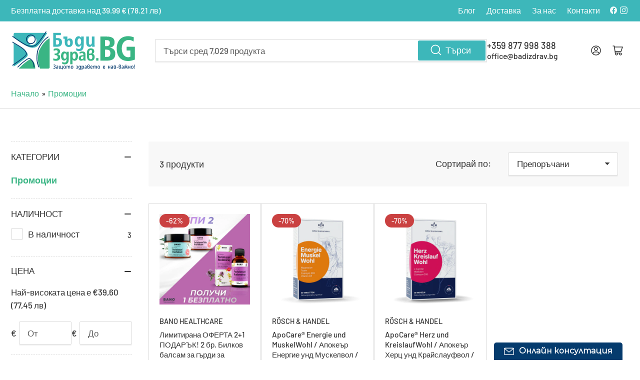

--- FILE ---
content_type: text/css
request_url: https://badizdrav.bg/cdn/shop/t/5/assets/component-price.css?v=84531878148218427781701631264
body_size: -238
content:
.price-regular-preorder{display:flex;align-items:center;grid-gap:1rem}.price-on-sale .price-regular,.card .price-regular .badge-sale{display:none}.price-item{margin:0}.price-item>span{font-size:calc(var(--font-body-scale) * 1.4rem)}.price-item .sup{display:inline-block;line-height:0;top:-.5em;font-size:calc(var(--font-body-scale) * 1rem);color:rgb(var(--color-price-discounted));font-weight:400;text-transform:uppercase;position:relative;vertical-align:baseline}@media (max-width: 1199px) and (min-width: 750px){.price-item .sup{display:block;top:0;line-height:1}}.product-info .price-item .sup{display:inline-block;line-height:0;top:-.5em}.price-regular .price-item-regular,.price-item-sale{font-weight:var(--font-bolder-weight);display:block;color:rgb(var(--color-price));font-size:calc(var(--font-product-price-scale) * 2rem)}[class*=color-accent] .product-page .price-regular .price-item-regular,[class*=color-accent] .product-page .price-item-sale,[class*=color-accent] .product-page .price-item .sup,[class*=color-accent] .product-page .price-sale s{color:rgb(var(--color-foreground))}.price-sale s{text-decoration:none;position:relative;display:inline-block;font-weight:var(--font-bolder-weight);font-size:calc(var(--font-product-price-scale) * 1.4rem);margin-bottom:.5rem;color:rgb(var(--color-price-discounted))}.price-sale s:after{content:"";position:absolute;top:44%;left:0;width:100%;height:1px;border:1px solid currentColor;opacity:.5;transform:rotate(-10deg)}@media (min-width: 1200px){.price-sale s{margin-bottom:0}}
/*# sourceMappingURL=/cdn/shop/t/5/assets/component-price.css.map?v=84531878148218427781701631264 */


--- FILE ---
content_type: image/svg+xml
request_url: https://badizdrav.bg/cdn/shop/files/BG_2.svg?v=1699441035&width=250
body_size: 29798
content:
<svg xmlns="http://www.w3.org/2000/svg" xmlns:xlink="http://www.w3.org/1999/xlink" width="1363" zoomAndPan="magnify" viewBox="0 0 1022.25 381.749989" height="509" preserveAspectRatio="xMidYMid meet" version="1.0"><defs><clipPath id="969a83a464"><path d="M 0 18.191406 L 1021.5 18.191406 L 1021.5 362.1875 L 0 362.1875 Z M 0 18.191406 " clip-rule="nonzero"/></clipPath><clipPath id="3dfc73761f"><path d="M 0 18.191406 L 411 18.191406 L 411 362.1875 L 0 362.1875 Z M 0 18.191406 " clip-rule="nonzero"/></clipPath><clipPath id="cd75c6e147"><path d="M 0 18.191406 L 426 18.191406 L 426 362.1875 L 0 362.1875 Z M 0 18.191406 " clip-rule="nonzero"/></clipPath></defs><g clip-path="url(#969a83a464)"><path stroke-linecap="butt" transform="matrix(0.0872217, 0, 0, 0.0872256, -4065.847457, -3041.892676)" fill="none" stroke-linejoin="miter" d="M 41996.850239 29700.809869 L 62996.86638 29700.809869 L 62996.86638 44550.822392 L 41996.850239 44550.822392 Z M 41996.850239 29700.809869 " stroke="#727271" stroke-width="20" stroke-opacity="1" stroke-miterlimit="22.926001"/></g><path fill="#3ab584" d="M 198.601562 342.679688 L 64.078125 342.679688 C 92.707031 308.136719 138.238281 276.285156 147.285156 271.761719 C 159.0625 265.871094 168.695312 264.800781 186.359375 290.765625 C 194.425781 302.621094 197.578125 323.238281 198.601562 342.679688 Z M 198.601562 342.679688 " fill-opacity="1" fill-rule="evenodd"/><path fill="#3db7ba" d="M 21.78125 325.726562 L 21.78125 134.289062 C 63.789062 157.933594 111 186.261719 123.742188 201.898438 C 147.292969 230.804688 134.980469 242.046875 123.207031 252.21875 C 115.929688 258.503906 73.269531 293.621094 21.78125 325.726562 Z M 21.78125 325.726562 " fill-opacity="1" fill-rule="evenodd"/><path fill="#3db7ba" d="M 31.894531 48.363281 L 296.667969 48.363281 C 263.113281 103.015625 223.875 159.386719 201.292969 166.636719 C 159.175781 180.15625 126.542969 163.179688 21.78125 86.441406 L 21.78125 58.480469 C 21.78125 52.914062 26.332031 48.363281 31.894531 48.363281 Z M 172.703125 148.054688 C 192.542969 148.054688 208.625 131.96875 208.625 112.128906 C 208.625 92.289062 192.542969 76.203125 172.703125 76.203125 C 152.859375 76.203125 136.777344 92.289062 136.777344 112.128906 C 136.777344 131.96875 152.859375 148.054688 172.703125 148.054688 Z M 172.703125 148.054688 " fill-opacity="1" fill-rule="evenodd"/><path fill="#3ab584" d="M 316.082031 92.988281 L 316.082031 332.5625 C 316.082031 338.125 311.53125 342.679688 305.96875 342.679688 L 238.324219 342.679688 C 229.921875 322.730469 221.917969 297.570312 220.628906 274.703125 C 218.222656 231.878906 228.390625 200.832031 228.390625 200.832031 C 228.390625 200.832031 248.730469 143.015625 297.441406 104.476562 C 303.503906 99.679688 309.765625 95.910156 316.082031 92.988281 Z M 316.082031 92.988281 " fill-opacity="1" fill-rule="evenodd"/><path fill="#063b6d" d="M 284.652344 38.945312 L 289.109375 38.945312 C 287.335938 41.808594 285.550781 44.667969 283.757812 47.515625 C 275.480469 60.675781 266.988281 73.71875 258.15625 86.511719 C 250.171875 98.078125 241.882812 109.527344 233.058594 120.46875 C 229.398438 125.007812 225.632812 129.46875 221.703125 133.777344 C 218.304688 137.507812 214.765625 141.144531 211.039062 144.550781 C 206.039062 149.109375 199.269531 154.585938 192.742188 156.679688 C 186.128906 158.804688 179.378906 160.328125 172.449219 160.902344 C 164.628906 161.550781 156.960938 160.949219 149.292969 159.3125 C 140.144531 157.355469 131.265625 154.015625 122.78125 150.128906 C 115.511719 146.800781 108.433594 143.019531 101.503906 139.035156 C 93.035156 134.167969 84.746094 128.964844 76.570312 123.621094 C 66.632812 117.121094 56.835938 110.390625 47.121094 103.566406 C 35.609375 95.480469 24.195312 87.25 12.832031 78.960938 L 12.832031 74.273438 C 24.078125 82.488281 35.367188 90.648438 46.75 98.675781 C 56.753906 105.734375 66.835938 112.699219 77.070312 119.425781 C 85.449219 124.9375 93.941406 130.304688 102.625 135.320312 C 109.691406 139.410156 116.921875 143.292969 124.347656 146.691406 C 132.574219 150.460938 141.179688 153.695312 150.046875 155.574219 C 157.542969 157.167969 165.039062 157.726562 172.679688 157.054688 C 179.136719 156.484375 185.421875 155.058594 191.585938 153.082031 C 197.847656 151.070312 204.367188 145.652344 209.121094 141.238281 C 212.65625 137.953125 216.015625 134.453125 219.25 130.875 C 222.996094 126.730469 226.601562 122.449219 230.105469 118.101562 C 238.9375 107.148438 247.234375 95.683594 255.222656 84.101562 C 264.050781 71.296875 272.542969 58.246094 280.820312 45.078125 C 282.101562 43.039062 283.378906 40.996094 284.652344 38.945312 Z M 304.492188 79.792969 L 304.492188 84.132812 C 303.734375 84.566406 302.980469 85.015625 302.234375 85.472656 C 298.988281 87.460938 295.859375 89.644531 292.871094 92.007812 C 271.3125 109.066406 253.503906 131.082031 239.59375 154.707031 C 234.878906 162.710938 230.550781 170.992188 226.730469 179.457031 C 225.570312 182.023438 224.457031 184.609375 223.410156 187.222656 C 222.9375 188.398438 222.472656 189.585938 222.042969 190.78125 L 222.03125 190.808594 L 222.015625 190.863281 C 221.398438 192.777344 220.871094 194.75 220.375 196.695312 C 219.046875 201.882812 217.96875 207.152344 217.070312 212.429688 C 214.039062 230.246094 213.058594 248.613281 214.074219 266.652344 C 214.691406 277.648438 216.761719 288.691406 219.53125 299.335938 C 222.296875 309.953125 225.824219 320.421875 229.875 330.621094 L 225.816406 330.621094 C 221.941406 320.71875 218.550781 310.570312 215.875 300.28125 C 213.039062 289.394531 210.925781 278.101562 210.292969 266.855469 C 209.257812 248.472656 210.285156 229.753906 213.386719 211.601562 C 214.304688 206.222656 215.410156 200.851562 216.765625 195.5625 C 217.265625 193.605469 217.796875 191.625 218.417969 189.703125 C 218.433594 189.652344 218.449219 189.605469 218.46875 189.558594 L 218.492188 189.503906 C 218.921875 188.304688 219.390625 187.113281 219.863281 185.933594 C 220.929688 183.28125 222.058594 180.652344 223.234375 178.046875 C 227.128906 169.421875 231.539062 160.984375 236.339844 152.832031 C 250.492188 128.804688 268.609375 106.394531 290.535156 89.046875 C 293.640625 86.589844 296.890625 84.308594 300.269531 82.238281 C 301.65625 81.386719 303.0625 80.574219 304.492188 79.792969 Z M 190.855469 330.621094 L 187.058594 330.621094 C 186.464844 322.945312 185.515625 315.226562 183.921875 307.703125 C 182.265625 299.90625 179.660156 291.097656 175.140625 284.453125 C 171.664062 279.34375 167.765625 274.074219 163.355469 269.734375 C 160.566406 266.992188 157.25 264.328125 153.539062 262.964844 C 147.710938 260.816406 142.378906 262.753906 137.09375 265.398438 C 136.136719 265.875 135.199219 266.421875 134.28125 266.972656 C 132.957031 267.765625 131.652344 268.597656 130.355469 269.4375 C 126.722656 271.800781 123.152344 274.289062 119.632812 276.820312 C 109.660156 283.992188 99.953125 291.644531 90.609375 299.609375 C 79.273438 309.269531 68.269531 319.574219 58.269531 330.621094 L 53.183594 330.621094 C 57.394531 325.84375 61.796875 321.222656 66.316406 316.738281 C 73.320312 309.789062 80.636719 303.136719 88.144531 296.738281 C 97.652344 288.632812 107.539062 280.863281 117.691406 273.582031 C 121.292969 271.003906 124.945312 268.46875 128.660156 266.058594 C 129.976562 265.207031 131.304688 264.367188 132.652344 263.566406 C 133.550781 263.027344 134.46875 262.492188 135.40625 262.023438 C 141.832031 258.8125 147.792969 256.804688 154.84375 259.402344 C 158.828125 260.867188 162.382812 263.601562 165.425781 266.507812 C 170.261719 271.128906 174.511719 276.796875 178.265625 282.316406 C 183.078125 289.386719 185.867188 298.621094 187.628906 306.917969 C 189.277344 314.699219 190.25 322.683594 190.851562 330.621094 Z M 12.832031 317.722656 L 12.832031 313.226562 C 28.480469 303.230469 43.8125 292.714844 58.847656 281.816406 C 70.351562 273.480469 81.703125 264.910156 92.855469 256.105469 C 96.554688 253.179688 100.234375 250.230469 103.882812 247.238281 C 105.964844 245.53125 108.046875 243.808594 110.085938 242.050781 C 115.617188 237.277344 121.902344 231.804688 123.464844 224.324219 C 124.414062 219.761719 123.527344 215.160156 121.863281 210.878906 C 119.320312 204.324219 114.824219 197.996094 110.410156 192.578125 C 108.480469 190.207031 106.191406 188.015625 103.910156 185.984375 C 100.933594 183.332031 97.792969 180.835938 94.617188 178.425781 C 86.515625 172.289062 77.984375 166.585938 69.441406 161.09375 C 55.226562 151.953125 40.667969 143.28125 26.042969 134.820312 C 21.648438 132.277344 17.246094 129.757812 12.832031 127.25 L 12.832031 122.890625 C 18.097656 125.875 23.355469 128.882812 28.59375 131.917969 C 43.046875 140.289062 57.433594 148.867188 71.484375 157.902344 C 80.238281 163.53125 88.972656 169.386719 97.25 175.695312 C 100.507812 178.175781 103.71875 180.75 106.761719 183.484375 C 109.070312 185.554688 111.382812 187.789062 113.347656 190.195312 C 118.207031 196.160156 123.074219 203.148438 125.710938 210.433594 C 127.414062 215.148438 128.203125 220.136719 127.167969 225.089844 C 125.375 233.695312 118.902344 239.433594 112.5625 244.910156 C 110.511719 246.679688 108.417969 248.40625 106.324219 250.125 C 102.652344 253.140625 98.945312 256.113281 95.214844 259.0625 C 84.023438 267.910156 72.625 276.515625 61.074219 284.890625 C 45.324219 296.300781 29.253906 307.300781 12.832031 317.722656 Z M 12.832031 317.722656 " fill-opacity="1" fill-rule="evenodd"/><g clip-path="url(#3dfc73761f)"><path stroke-linecap="butt" transform="matrix(0.0872217, 0, 0, 0.0872256, -4065.847457, -3041.892676)" fill="none" stroke-linejoin="miter" d="M 49878.663661 35320.354441 L 49929.763712 35320.354441 C 49909.431176 35353.18061 49888.964285 35385.961996 49868.407822 35418.609032 C 49773.507727 35569.484016 49676.144439 35719.015501 49574.884829 35865.680854 C 49483.343633 35998.284246 49388.309182 36129.544139 49287.139141 36254.982201 C 49245.175296 36307.020412 49202.002246 36358.162956 49156.948213 36407.558951 C 49117.984984 36450.327016 49077.409483 36492.020281 49034.684287 36531.071331 C 48977.359076 36583.333458 48899.746115 36646.119664 48824.909844 36670.12352 C 48749.088295 36694.485643 48671.699261 36711.951136 48592.250101 36718.534283 C 48502.589889 36725.968313 48414.676304 36719.071682 48326.762719 36700.307474 C 48221.875497 36677.871034 48120.078463 36639.5813 48022.804745 36595.021903 C 47939.459263 36556.86652 47858.308261 36513.516272 47778.859102 36467.837292 C 47681.764526 36412.037283 47586.730075 36352.385909 47492.994398 36291.122335 C 47379.060542 36216.602901 47266.738957 36139.441251 47155.357864 36061.204802 C 47023.375523 35968.503342 46892.512815 35874.1449 46762.232316 35779.114708 L 46762.232316 35725.374731 C 46891.169255 35819.55404 47020.598833 35913.106383 47151.103258 36005.136093 C 47265.798465 36086.059541 47381.389379 36165.90819 47498.726919 36243.025056 C 47594.791433 36306.214312 47692.154721 36367.746585 47791.712489 36425.24836 C 47872.729135 36472.13649 47955.626764 36516.651104 48040.763659 36555.612587 C 48135.081545 36598.828485 48233.743607 36635.909069 48335.406286 36657.449843 C 48421.349317 36675.721435 48507.292348 36682.125449 48594.892435 36674.422719 C 48668.922571 36667.884355 48740.982152 36651.538445 48811.653389 36628.878088 C 48883.444258 36605.814682 48958.190959 36543.700225 49012.694695 36493.095081 C 49053.22541 36455.432314 49091.740786 36415.306465 49128.823032 36374.284949 C 49171.772155 36326.769853 49213.109006 36277.687341 49253.281439 36227.843513 C 49354.54105 36102.271101 49449.665071 35970.832075 49541.251053 35838.049549 C 49642.465878 35691.249846 49739.829166 35541.628795 49834.729261 35390.664244 C 49849.418846 35367.287354 49864.063646 35343.865681 49878.663661 35320.354441 Z M 50106.128306 35788.653554 L 50106.128306 35838.407816 C 50097.439954 35843.378763 50088.796387 35848.528845 50080.24239 35853.768492 C 50043.025789 35876.563199 50007.152747 35901.597071 49972.891976 35928.690976 C 49725.72179 36124.259708 49521.545511 36376.658465 49362.064983 36647.507947 C 49308.009101 36739.268957 49258.386965 36834.209582 49214.586922 36931.255023 C 49201.285681 36960.677661 49188.521865 36990.324214 49176.519399 37020.284251 C 49171.100375 37033.764029 49165.770922 37047.378156 49160.844536 37061.08185 L 49160.71018 37061.395333 L 49160.531039 37062.0223 C 49153.454958 37083.966124 49147.40894 37106.581697 49141.721204 37128.883787 C 49126.494195 37188.356028 49114.133447 37248.768719 49103.832823 37309.270976 C 49069.079414 37513.52767 49057.838298 37724.098812 49069.482482 37930.908155 C 49076.558562 38056.973184 49100.294782 38183.575612 49132.047575 38305.610142 C 49163.755582 38427.331189 49204.196727 38547.35047 49250.639105 38664.279703 L 49204.107156 38664.279703 C 49159.680118 38550.754002 49120.806459 38434.406953 49090.128515 38316.447704 C 49057.614372 38191.636608 49033.385513 38062.168048 49026.130291 37933.236888 C 49014.262181 37722.486613 49026.04072 37507.884973 49061.600265 37299.776913 C 49072.124816 37238.11029 49084.799061 37176.533233 49100.339568 37115.896626 C 49106.072089 37093.460186 49112.162892 37070.755046 49119.283759 37048.721656 C 49119.4629 37048.139473 49119.642041 37047.602073 49119.865968 37047.064673 L 49120.13468 37046.437707 C 49125.061065 37032.689229 49130.435303 37019.030319 49135.854327 37005.505758 C 49148.08072 36975.097888 49161.023678 36944.958717 49174.504059 36915.088247 C 49219.155024 36816.20669 49269.717652 36719.474732 49324.758811 36626.011956 C 49487.016029 36350.549793 49694.730348 36093.627921 49946.110354 35894.745224 C 49981.714684 35866.57652 50018.976071 35840.423065 50057.715374 35816.687908 C 50073.614163 35806.925146 50089.736878 35797.610217 50106.128306 35788.653554 Z M 48803.278534 38664.279703 L 48759.747202 38664.279703 C 48752.939833 38576.280491 48742.057 38487.788663 48723.784589 38401.536 C 48704.795613 38312.148506 48674.923804 38211.162133 48623.107188 38134.985716 C 48583.248252 38076.409142 48538.552502 38015.996451 48487.989874 37966.24219 C 48456.013155 37934.804303 48417.990418 37904.262083 48375.444363 37888.632707 C 48308.624664 37864.001884 48247.492701 37886.214408 48186.898161 37916.532711 C 48175.925758 37921.996276 48165.177281 37928.26594 48154.65273 37934.580387 C 48139.470506 37943.6714 48124.512209 37953.210245 48109.643483 37962.838658 C 48067.993134 37989.932563 48027.059351 38018.459534 47986.707777 38047.479121 C 47872.370852 38129.701285 47761.07933 38217.431797 47653.952842 38308.744974 C 47523.98584 38419.494109 47397.825591 38537.632491 47283.17517 38664.279703 L 47224.864682 38664.279703 C 47273.143258 38609.50971 47323.616314 38556.53105 47375.432931 38505.119805 C 47455.733011 38425.45029 47539.615917 38349.184307 47625.693304 38275.829238 C 47734.700776 38182.903862 47848.052423 38093.829851 47964.449472 38010.353754 C 48005.741538 37980.796767 48047.615813 37951.732396 48090.206653 37924.101091 C 48105.299307 37914.338329 48120.526316 37904.709917 48135.977251 37895.529337 C 48146.277875 37889.34924 48156.802426 37883.213926 48167.550903 37877.839928 C 48241.222756 37841.028044 48309.565155 37818.009421 48390.40266 37847.790325 C 48436.083687 37864.584067 48476.838329 37895.932387 48511.726094 37929.251173 C 48567.170322 37982.229833 48615.896751 38047.210421 48658.935444 38110.489244 C 48714.11096 38191.547042 48746.087679 38297.414796 48766.285859 38392.534554 C 48785.185264 38481.742916 48796.336809 38573.280009 48803.233748 38664.279703 Z M 46762.232316 38516.4052 L 46762.232316 38464.859606 C 46941.642312 38350.259106 47117.424697 38229.702425 47289.803397 38104.75698 C 47421.696167 38009.189388 47551.84231 37910.934797 47679.704401 37809.993208 C 47722.1161 37776.450506 47764.303873 37742.639104 47806.133363 37708.335085 C 47830.003939 37688.764777 47853.874515 37669.015336 47877.252452 37648.862845 C 47940.668467 37594.137635 48012.728048 37531.396212 48030.642177 37445.636166 C 48041.52501 37393.329256 48031.358742 37340.574512 48012.280195 37291.492 C 47983.124951 37216.345599 47931.577047 37143.796631 47880.969634 37081.682175 C 47858.845685 37054.498703 47832.601487 37029.375264 47806.44686 37006.087941 C 47772.320445 36975.680071 47736.313047 36947.063533 47699.902581 36919.432229 C 47607.017826 36849.077643 47509.206685 36783.694004 47411.261188 36720.728665 C 47248.287405 36615.935711 47081.372513 36516.516754 46913.696272 36419.516096 C 46863.312786 36390.362159 46812.839729 36361.476921 46762.232316 36332.726034 L 46762.232316 36282.747856 C 46822.602929 36316.962307 46882.883971 36351.445459 46942.941086 36386.242094 C 47108.646774 36482.212735 47273.591111 36580.556893 47434.68391 36684.140698 C 47535.047815 36748.673453 47635.187792 36815.80364 47730.087888 36888.128692 C 47767.438845 36916.566097 47804.252379 36946.0783 47839.140144 36977.42662 C 47865.608269 37001.161776 47892.121179 37026.777832 47914.648195 37054.364353 C 47970.361135 37122.748473 48026.163644 37202.865822 48056.393736 37286.386702 C 48075.920136 37340.440162 48084.966771 37397.628454 48073.098661 37454.413696 C 48052.542198 37553.071336 47978.332922 37618.858024 47905.646346 37681.64423 C 47882.134052 37701.931071 47858.12912 37721.725296 47834.124188 37741.429954 C 47792.025986 37776.002673 47749.524717 37810.082774 47706.754735 37843.894176 C 47578.444791 37945.328382 47447.761224 38043.986023 47315.33103 38140.001448 C 47134.756616 38270.813507 46950.509806 38396.923319 46762.232316 38516.4052 Z M 46762.232316 38516.4052 " stroke="#063b6d" stroke-width="37.41" stroke-opacity="1" stroke-miterlimit="22.926001"/></g><g clip-path="url(#cd75c6e147)"><path stroke-linecap="butt" transform="matrix(0.0872217, 0, 0, 0.0872256, -4065.847457, -3041.892676)" fill="none" stroke-linejoin="miter" d="M 48477.375753 36448.132634 C 48704.885184 36448.132634 48889.26635 36263.759731 48889.26635 36036.260496 C 48889.26635 35808.806045 48704.885184 35624.388359 48477.375753 35624.388359 C 48249.911108 35624.388359 48065.529942 35808.806045 48065.529942 36036.260496 C 48065.529942 36263.759731 48249.911108 36448.132634 48477.375753 36448.132634 Z M 48477.375753 36448.132634 " stroke="#063b6d" stroke-width="80.32" stroke-opacity="1" stroke-miterlimit="22.926001"/></g><path fill="#3ab584" d="M 852.90625 219.773438 C 852.90625 212.382812 851.769531 205.769531 849.492188 199.824219 C 847.21875 193.933594 844.015625 188.867188 839.828125 184.679688 C 835.644531 180.496094 830.578125 177.238281 824.582031 174.863281 C 818.640625 172.484375 811.921875 171.140625 804.480469 170.832031 C 818.019531 169.539062 828.460938 165.144531 835.902344 157.652344 C 843.292969 150.207031 847.011719 139.714844 847.011719 126.226562 C 847.011719 119.144531 846.082031 112.6875 844.222656 106.84375 C 842.363281 101.003906 838.949219 96.042969 834.09375 91.910156 C 829.183594 87.773438 822.464844 84.515625 813.9375 82.191406 C 805.410156 79.867188 794.503906 78.730469 781.273438 78.730469 L 730.417969 78.730469 L 730.417969 277.195312 L 782.203125 277.195312 C 795.433594 277.195312 806.546875 275.957031 815.589844 273.476562 C 824.636719 270.996094 831.921875 267.324219 837.453125 262.519531 C 843.035156 257.660156 846.960938 251.664062 849.339844 244.480469 C 851.71875 237.296875 852.90625 229.078125 852.90625 219.773438 Z M 808.25 131.035156 C 808.25 136.253906 807.527344 140.59375 806.082031 144.058594 C 804.6875 147.46875 802.722656 150.207031 800.242188 152.222656 C 797.8125 154.238281 794.917969 155.6875 791.558594 156.515625 C 788.25 157.390625 784.632812 157.804688 780.707031 157.804688 L 769.179688 157.804688 L 769.179688 108.1875 L 783.03125 108.1875 C 786.492188 108.1875 789.75 108.5 792.796875 109.171875 C 795.796875 109.84375 798.484375 111.03125 800.808594 112.738281 C 803.082031 114.441406 804.945312 116.769531 806.234375 119.664062 C 807.578125 122.609375 808.25 126.382812 808.25 131.035156 Z M 812.59375 214.96875 C 812.59375 220.914062 812.078125 225.875 810.992188 229.90625 C 809.957031 233.9375 808.355469 237.140625 806.289062 239.570312 C 804.21875 241.949219 801.738281 243.652344 798.84375 244.6875 C 795.953125 245.667969 792.695312 246.1875 789.078125 246.1875 L 769.179688 246.1875 L 769.179688 186.957031 L 784.683594 186.957031 C 794.609375 186.957031 801.738281 189.386719 806.082031 194.242188 C 810.421875 199.152344 812.59375 206.027344 812.59375 214.96875 Z M 1013.074219 268.617188 L 1013.074219 163.078125 L 945.421875 163.078125 L 945.421875 194.089844 L 976.171875 194.089844 L 976.171875 245.203125 C 974.257812 246.289062 971.726562 247.269531 968.625 248.097656 C 965.472656 248.875 962.21875 249.285156 958.753906 249.285156 C 950.382812 249.285156 942.941406 247.375 936.375 243.550781 C 929.8125 239.726562 924.230469 234.503906 919.683594 227.992188 C 915.1875 221.429688 911.722656 213.726562 909.347656 204.839844 C 906.96875 196 905.78125 186.542969 905.78125 176.464844 C 905.78125 165.660156 907.175781 155.996094 910.019531 147.363281 C 912.859375 138.734375 916.789062 131.394531 921.90625 125.398438 C 927.019531 119.351562 933.015625 114.699219 939.992188 111.496094 C 946.96875 108.242188 954.570312 106.636719 962.835938 106.636719 C 970.125 106.636719 977.050781 107.722656 983.613281 109.945312 C 990.175781 112.167969 996.480469 115.527344 1002.527344 119.972656 L 1004.648438 85.550781 C 997.671875 82.605469 990.539062 80.226562 983.25 78.367188 C 975.914062 76.558594 967.746094 75.628906 958.753906 75.628906 C 947.074219 75.628906 936.582031 76.972656 927.332031 79.710938 C 918.132812 82.449219 910.019531 86.222656 903.042969 91.03125 C 896.0625 95.785156 890.121094 101.46875 885.210938 108.035156 C 880.351562 114.597656 876.375 121.679688 873.324219 129.171875 C 870.273438 136.71875 868.050781 144.625 866.65625 152.894531 C 865.261719 161.164062 864.539062 169.433594 864.539062 177.757812 C 864.539062 193.984375 866.65625 208.507812 870.84375 221.222656 C 875.027344 233.9375 881.128906 244.6875 889.136719 253.421875 C 897.148438 262.15625 906.96875 268.824219 918.496094 273.421875 C 930.070312 278.023438 943.25 280.296875 958.132812 280.296875 C 966.816406 280.296875 975.550781 279.210938 984.386719 277.042969 C 993.226562 274.871094 1002.785156 272.078125 1013.070312 268.617188 Z M 1013.074219 268.617188 " fill-opacity="1" fill-rule="nonzero"/><path fill="#3ab584" d="M 696.738281 256.261719 L 714.894531 256.261719 L 714.894531 276.769531 L 696.738281 276.769531 Z M 696.738281 256.261719 " fill-opacity="1" fill-rule="evenodd"/><path fill="#3db7ba" d="M 416.785156 125.183594 C 416.785156 120.328125 416.222656 115.828125 415.097656 111.683594 C 413.972656 107.539062 412.019531 103.957031 409.238281 100.9375 C 406.453125 97.886719 402.722656 95.519531 398.046875 93.804688 C 393.371094 92.117188 387.449219 91.257812 380.34375 91.257812 L 367.410156 91.257812 L 367.410156 66.566406 L 407.550781 66.566406 L 407.550781 48.804688 L 345.207031 48.804688 L 345.207031 162.484375 L 380.433594 162.484375 C 387.359375 162.484375 393.132812 161.507812 397.78125 159.523438 C 402.429688 157.570312 406.15625 154.90625 409 151.5 C 411.8125 148.125 413.824219 144.160156 415.007812 139.628906 C 416.191406 135.070312 416.785156 130.273438 416.785156 125.183594 Z M 367.410156 107.953125 L 377.472656 107.953125 C 379.960938 107.953125 382.210938 108.21875 384.191406 108.78125 C 386.175781 109.316406 387.894531 110.292969 389.253906 111.65625 C 390.644531 113.046875 391.710938 114.910156 392.421875 117.28125 C 393.164062 119.648438 393.515625 122.667969 393.515625 126.339844 C 393.515625 129.863281 393.132812 132.761719 392.394531 135.101562 C 391.621094 137.4375 390.558594 139.304688 389.164062 140.753906 C 387.804688 142.175781 386.085938 143.210938 384.105469 143.804688 C 382.121094 144.425781 379.839844 144.722656 377.292969 144.722656 L 367.40625 144.722656 L 367.40625 107.953125 Z M 505.617188 127.050781 C 505.617188 122.074219 505.082031 117.574219 504.046875 113.519531 C 503.011719 109.496094 501.414062 106 499.28125 103.128906 C 497.152344 100.226562 494.457031 98.007812 491.171875 96.4375 C 487.914062 94.871094 484.035156 94.097656 479.507812 94.097656 C 477.082031 94.097656 474.859375 94.425781 472.875 95.105469 C 470.894531 95.757812 469.085938 96.675781 467.488281 97.828125 C 465.921875 98.984375 464.527344 100.375 463.34375 102.003906 C 462.160156 103.601562 461.214844 105.347656 460.53125 107.183594 C 460.679688 105.527344 460.859375 103.808594 461.007812 102.035156 C 461.152344 100.257812 461.214844 98.71875 461.214844 97.386719 L 461.214844 78.292969 L 428.53125 78.292969 L 428.53125 96.585938 L 439.898438 96.585938 L 439.898438 125.6875 C 439.898438 128.945312 440.105469 132.140625 440.492188 135.308594 C 440.90625 138.503906 441.585938 141.523438 442.535156 144.367188 C 443.511719 147.238281 444.785156 149.902344 446.410156 152.390625 C 448.011719 154.875 450.050781 157.007812 452.480469 158.8125 C 454.90625 160.589844 457.777344 162.011719 461.152344 163.046875 C 464.5 164.082031 468.378906 164.617188 472.757812 164.617188 C 479.179688 164.617188 484.480469 163.550781 488.714844 161.449219 C 492.917969 159.34375 496.292969 156.535156 498.808594 152.980469 C 501.324219 149.457031 503.101562 145.433594 504.105469 140.933594 C 505.113281 136.433594 505.617188 131.785156 505.617188 127.046875 Z M 484.125 129.59375 C 484.125 132.082031 483.976562 134.539062 483.652344 136.964844 C 483.328125 139.394531 482.765625 141.554688 481.964844 143.449219 C 481.136719 145.375 480.039062 146.914062 478.621094 148.097656 C 477.199219 149.28125 475.363281 149.875 473.113281 149.875 C 470.804688 149.875 468.878906 149.28125 467.402344 148.097656 C 465.890625 146.914062 464.675781 145.375 463.789062 143.449219 C 462.902344 141.554688 462.277344 139.394531 461.925781 136.964844 C 461.566406 134.539062 461.390625 132.082031 461.390625 129.59375 C 461.390625 127.167969 461.566406 124.738281 461.925781 122.339844 C 462.277344 119.945312 462.902344 117.78125 463.789062 115.886719 C 464.675781 113.964844 465.890625 112.453125 467.402344 111.300781 C 468.878906 110.144531 470.804688 109.550781 473.113281 109.550781 C 475.363281 109.550781 477.199219 110.144531 478.621094 111.300781 C 480.039062 112.453125 481.136719 113.964844 481.964844 115.886719 C 482.765625 117.785156 483.328125 119.945312 483.652344 122.339844 C 483.976562 124.738281 484.125 127.167969 484.125 129.59375 Z M 594.507812 151.621094 L 594.507812 78.410156 L 573.785156 78.410156 C 573.84375 80.039062 573.875 81.488281 573.902344 82.761719 C 573.933594 84.035156 573.964844 85.21875 573.992188 86.3125 C 574.023438 87.410156 574.050781 88.445312 574.082031 89.421875 C 574.113281 90.398438 574.140625 91.4375 574.140625 92.472656 C 573.195312 89.75 571.980469 87.378906 570.46875 85.367188 C 568.960938 83.324219 567.242188 81.636719 565.378906 80.273438 C 563.484375 78.914062 561.414062 77.90625 559.191406 77.195312 C 556.941406 76.515625 554.601562 76.160156 552.175781 76.160156 C 547.113281 76.160156 542.703125 77.375 538.882812 79.832031 C 535.09375 82.289062 531.925781 85.546875 529.410156 89.570312 C 526.867188 93.625 524.972656 98.246094 523.726562 103.484375 C 522.484375 108.695312 521.863281 114.054688 521.863281 119.53125 C 521.863281 122.667969 522.070312 125.863281 522.515625 129.179688 C 522.957031 132.527344 523.640625 135.753906 524.554688 138.917969 C 525.503906 142.117188 526.71875 145.136719 528.226562 147.980469 C 529.765625 150.851562 531.601562 153.335938 533.734375 155.46875 C 535.894531 157.601562 538.382812 159.316406 541.222656 160.589844 C 544.035156 161.863281 547.261719 162.484375 550.875 162.484375 C 553.183594 162.484375 555.578125 162.039062 558.035156 161.183594 C 560.464844 160.324219 562.773438 159.078125 564.964844 157.453125 C 567.152344 155.824219 569.109375 153.871094 570.855469 151.558594 C 572.601562 149.25 573.933594 146.675781 574.792969 143.835938 C 574.792969 149.664062 574.585938 154.90625 574.140625 159.523438 C 573.695312 164.113281 572.808594 168.019531 571.417969 171.246094 C 570.027344 174.445312 568.042969 176.902344 565.46875 178.589844 C 562.890625 180.277344 559.429688 181.136719 555.105469 181.136719 C 551.289062 181.136719 547.675781 180.484375 544.210938 179.183594 C 540.777344 177.878906 537.34375 176.222656 533.941406 174.207031 L 532.726562 192.472656 C 540.421875 196.410156 548.296875 198.363281 556.320312 198.363281 C 569.433594 198.363281 579.085938 194.515625 585.242188 186.789062 C 591.429688 179.0625 594.507812 167.339844 594.507812 151.621094 Z M 573.371094 119.5 C 573.371094 122.429688 573.136719 125.421875 572.632812 128.5 C 572.15625 131.578125 571.328125 134.359375 570.203125 136.847656 C 569.078125 139.363281 567.570312 141.40625 565.644531 143.035156 C 563.75 144.632812 561.414062 145.433594 558.628906 145.433594 C 555.667969 145.433594 553.273438 144.632812 551.40625 143.035156 C 549.511719 141.40625 548.03125 139.363281 546.96875 136.90625 C 545.902344 134.449219 545.160156 131.695312 544.714844 128.734375 C 544.273438 125.746094 544.066406 122.875 544.066406 120.121094 C 544.066406 116.65625 544.300781 113.371094 544.804688 110.203125 C 545.277344 107.035156 546.109375 104.253906 547.261719 101.855469 C 548.417969 99.429688 549.957031 97.503906 551.820312 96.082031 C 553.714844 94.632812 556.023438 93.921875 558.808594 93.921875 C 561.414062 93.921875 563.632812 94.632812 565.46875 96.082031 C 567.332031 97.503906 568.84375 99.398438 570.027344 101.765625 C 571.210938 104.105469 572.070312 106.828125 572.601562 109.9375 C 573.105469 113.046875 573.371094 116.242188 573.371094 119.5 Z M 684.078125 162.484375 C 683.78125 156.949219 683.546875 151.917969 683.339844 147.445312 C 683.132812 142.945312 683.042969 138.566406 683.042969 134.214844 L 683.042969 78.292969 L 661.90625 78.292969 L 661.90625 120.300781 C 661.90625 121.632812 661.878906 123.171875 661.816406 124.976562 C 661.757812 126.753906 661.609375 128.585938 661.34375 130.484375 C 661.078125 132.40625 660.664062 134.273438 660.132812 136.109375 C 659.570312 137.941406 658.796875 139.601562 657.820312 141.082031 C 656.84375 142.5625 655.570312 143.746094 654.089844 144.632812 C 652.582031 145.523438 650.746094 145.964844 648.585938 145.964844 C 645.742188 145.964844 643.523438 145.402344 641.894531 144.277344 C 640.265625 143.152344 639.082031 141.554688 638.285156 139.453125 C 637.515625 137.351562 637.011719 134.804688 636.804688 131.84375 C 636.597656 128.855469 636.507812 125.539062 636.507812 121.839844 L 636.507812 78.292969 L 615.550781 78.292969 L 615.550781 127.730469 C 615.550781 139.925781 617.917969 148.984375 622.625 154.878906 C 627.332031 160.769531 634.199219 163.726562 643.226562 163.726562 C 645.417969 163.726562 647.578125 163.371094 649.679688 162.632812 C 651.8125 161.894531 653.738281 160.855469 655.542969 159.523438 C 657.347656 158.191406 658.917969 156.59375 660.277344 154.726562 C 661.640625 152.835938 662.648438 150.730469 663.359375 148.421875 L 663.859375 162.484375 Z M 684.078125 162.484375 " fill-opacity="1" fill-rule="nonzero"/><path fill="#3ab584" d="M 401.980469 250.257812 C 401.980469 245.632812 401.441406 241.753906 400.363281 238.621094 C 399.28125 235.484375 397.742188 232.890625 395.765625 230.859375 C 393.785156 228.832031 391.398438 227.289062 388.597656 226.238281 C 385.824219 225.183594 382.714844 224.414062 379.296875 223.898438 C 382.660156 223.617188 385.71875 222.792969 388.417969 221.484375 C 391.140625 220.199219 393.453125 218.527344 395.378906 216.527344 C 397.332031 214.523438 398.796875 212.234375 399.824219 209.691406 C 400.875 207.121094 401.390625 204.449219 401.390625 201.699219 C 401.390625 196.921875 400.59375 192.914062 399.050781 189.652344 C 397.484375 186.390625 395.378906 183.769531 392.707031 181.765625 C 390.058594 179.761719 386.925781 178.296875 383.332031 177.421875 C 379.734375 176.550781 375.90625 176.113281 371.847656 176.113281 C 367.683594 176.113281 363.703125 176.550781 359.875 177.398438 C 356.074219 178.246094 352.398438 179.453125 348.90625 181.019531 L 349.882812 196.792969 C 352.632812 194.867188 355.6875 193.453125 359.027344 192.503906 C 362.367188 191.554688 365.554688 191.066406 368.609375 191.066406 C 370.125 191.066406 371.640625 191.269531 373.207031 191.707031 C 374.777344 192.117188 376.1875 192.8125 377.472656 193.738281 C 378.730469 194.660156 379.785156 195.894531 380.582031 197.410156 C 381.378906 198.953125 381.789062 200.851562 381.789062 203.089844 C 381.789062 206.09375 381.171875 208.613281 379.914062 210.667969 C 378.65625 212.695312 377.113281 214.316406 375.289062 215.550781 C 373.4375 216.78125 371.488281 217.65625 369.382812 218.167969 C 367.273438 218.707031 365.320312 218.964844 363.574219 218.964844 C 362.882812 218.964844 361.90625 218.941406 360.644531 218.863281 C 359.386719 218.785156 358.105469 218.605469 356.792969 218.375 L 356.792969 232.222656 C 358.617188 231.914062 360.773438 231.761719 363.265625 231.761719 C 365.835938 231.761719 368.277344 232.09375 370.5625 232.734375 C 372.875 233.378906 374.902344 234.355469 376.625 235.640625 C 378.371094 236.925781 379.734375 238.566406 380.734375 240.597656 C 381.738281 242.601562 382.25 244.9375 382.25 247.636719 C 382.25 250.308594 381.789062 252.644531 380.839844 254.597656 C 379.914062 256.550781 378.679688 258.171875 377.164062 259.453125 C 375.625 260.714844 373.875 261.664062 371.921875 262.28125 C 369.972656 262.898438 367.96875 263.207031 365.914062 263.207031 C 362.804688 263.207031 359.566406 262.691406 356.226562 261.691406 C 352.886719 260.6875 349.652344 259.199219 346.492188 257.195312 L 345.207031 273.917969 C 349.164062 275.535156 353.09375 276.71875 356.945312 277.488281 C 360.828125 278.234375 364.449219 278.621094 367.867188 278.621094 C 372.335938 278.621094 376.601562 278.105469 380.710938 277.078125 C 384.796875 276.050781 388.417969 274.382812 391.578125 272.121094 C 394.738281 269.835938 397.28125 266.878906 399.15625 263.308594 C 401.03125 259.710938 401.980469 255.371094 401.980469 250.257812 Z M 472.113281 267.34375 L 472.113281 203.808594 L 454.128906 203.808594 C 454.183594 205.222656 454.207031 206.480469 454.234375 207.585938 C 454.257812 208.691406 454.285156 209.71875 454.308594 210.667969 C 454.335938 211.617188 454.363281 212.519531 454.386719 213.367188 C 454.414062 214.214844 454.4375 215.113281 454.4375 216.011719 C 453.617188 213.648438 452.5625 211.59375 451.253906 209.847656 C 449.941406 208.074219 448.453125 206.609375 446.835938 205.425781 C 445.191406 204.246094 443.390625 203.371094 441.464844 202.753906 C 439.511719 202.164062 437.484375 201.855469 435.375 201.855469 C 430.984375 201.855469 427.15625 202.910156 423.84375 205.042969 C 420.554688 207.175781 417.804688 210 415.621094 213.492188 C 413.410156 217.015625 411.769531 221.023438 410.6875 225.570312 C 409.609375 230.089844 409.070312 234.742188 409.070312 239.492188 C 409.070312 242.214844 409.25 244.992188 409.636719 247.867188 C 410.023438 250.773438 410.613281 253.574219 411.410156 256.320312 C 412.230469 259.09375 413.285156 261.714844 414.59375 264.183594 C 415.929688 266.675781 417.523438 268.832031 419.371094 270.683594 C 421.246094 272.53125 423.40625 274.019531 425.871094 275.125 C 428.3125 276.230469 431.113281 276.769531 434.246094 276.769531 C 436.25 276.769531 438.332031 276.386719 440.464844 275.640625 C 442.570312 274.894531 444.574219 273.816406 446.476562 272.402344 C 448.375 270.992188 450.070312 269.292969 451.585938 267.289062 C 453.101562 265.285156 454.257812 263.050781 455.003906 260.585938 C 455.003906 265.648438 454.824219 270.195312 454.4375 274.203125 C 454.054688 278.183594 453.28125 281.574219 452.074219 284.375 C 450.867188 287.148438 449.148438 289.28125 446.914062 290.746094 C 444.675781 292.210938 441.671875 292.957031 437.921875 292.957031 C 434.605469 292.957031 431.472656 292.390625 428.464844 291.261719 C 425.488281 290.128906 422.507812 288.691406 419.550781 286.945312 L 418.5 302.796875 C 425.179688 306.210938 432.011719 307.90625 438.972656 307.90625 C 450.355469 307.90625 458.730469 304.566406 464.074219 297.863281 C 469.441406 291.15625 472.113281 280.984375 472.113281 267.34375 Z M 453.769531 239.46875 C 453.769531 242.011719 453.566406 244.605469 453.128906 247.277344 C 452.71875 249.949219 451.996094 252.363281 451.023438 254.523438 C 450.046875 256.707031 448.734375 258.476562 447.066406 259.890625 C 445.421875 261.28125 443.390625 261.972656 440.976562 261.972656 C 438.410156 261.972656 436.328125 261.28125 434.710938 259.890625 C 433.066406 258.476562 431.78125 256.707031 430.855469 254.574219 C 429.929688 252.441406 429.289062 250.054688 428.902344 247.484375 C 428.519531 244.886719 428.339844 242.394531 428.339844 240.007812 C 428.339844 237 428.542969 234.148438 428.980469 231.398438 C 429.390625 228.652344 430.109375 226.238281 431.113281 224.15625 C 432.113281 222.046875 433.449219 220.378906 435.070312 219.144531 C 436.714844 217.886719 438.71875 217.269531 441.132812 217.269531 C 443.390625 217.269531 445.320312 217.886719 446.914062 219.144531 C 448.53125 220.378906 449.839844 222.023438 450.867188 224.078125 C 451.894531 226.109375 452.640625 228.472656 453.101562 231.167969 C 453.539062 233.867188 453.769531 236.640625 453.769531 239.46875 Z M 547.976562 239.132812 C 547.976562 234.226562 547.4375 229.550781 546.332031 225.105469 C 545.226562 220.664062 543.554688 216.757812 541.347656 213.390625 C 539.136719 210.027344 536.390625 207.328125 533.074219 205.324219 C 529.761719 203.320312 525.882812 202.320312 521.414062 202.320312 C 517.019531 202.320312 513.292969 203.421875 510.238281 205.660156 C 507.207031 207.867188 504.507812 211.078125 502.171875 215.292969 L 501.863281 203.707031 L 484.472656 203.707031 C 484.574219 207.507812 484.675781 211.3125 484.777344 215.085938 C 484.882812 218.863281 484.933594 222.589844 484.933594 226.289062 L 484.933594 306.519531 L 503.121094 306.519531 L 503.121094 277.695312 C 503.121094 275.792969 503.070312 273.84375 502.941406 271.863281 C 502.8125 269.886719 502.660156 267.933594 502.53125 266.03125 C 503.277344 268.035156 504.328125 269.78125 505.691406 271.273438 C 507.027344 272.738281 508.542969 273.96875 510.238281 274.945312 C 511.90625 275.921875 513.679688 276.667969 515.503906 277.128906 C 517.328125 277.617188 519.101562 277.851562 520.796875 277.851562 C 525.625 277.851562 529.761719 276.796875 533.179688 274.691406 C 536.621094 272.582031 539.421875 269.730469 541.605469 266.1875 C 543.789062 262.613281 545.40625 258.503906 546.433594 253.828125 C 547.460938 249.152344 547.976562 244.273438 547.976562 239.132812 Z M 528.707031 240.316406 C 528.707031 243.140625 528.554688 245.917969 528.21875 248.664062 C 527.886719 251.414062 527.296875 253.855469 526.421875 255.988281 C 525.523438 258.144531 524.316406 259.867188 522.773438 261.203125 C 521.207031 262.539062 519.230469 263.207031 516.816406 263.207031 C 514.347656 263.207031 512.265625 262.539062 510.570312 261.203125 C 508.875 259.867188 507.488281 258.144531 506.433594 255.988281 C 505.382812 253.855469 504.613281 251.414062 504.125 248.664062 C 503.660156 245.917969 503.429688 243.140625 503.429688 240.316406 C 503.429688 237.488281 503.660156 234.742188 504.125 232.042969 C 504.613281 229.34375 505.382812 226.957031 506.433594 224.824219 C 507.488281 222.71875 508.875 220.996094 510.570312 219.6875 C 512.265625 218.375 514.347656 217.734375 516.816406 217.734375 C 519.230469 217.734375 521.207031 218.375 522.773438 219.6875 C 524.316406 220.996094 525.523438 222.71875 526.421875 224.824219 C 527.296875 226.957031 527.886719 229.34375 528.21875 232.042969 C 528.554688 234.742188 528.707031 237.488281 528.707031 240.316406 Z M 610.222656 276.769531 C 609.992188 273.765625 609.8125 270.8125 609.734375 267.960938 C 609.65625 265.105469 609.632812 262.023438 609.632812 258.710938 L 609.632812 231.144531 C 609.632812 225.878906 609.195312 221.40625 608.324219 217.707031 C 607.421875 214.007812 606.011719 211.082031 604.058594 208.921875 C 601.746094 206.070312 598.945312 204.167969 595.65625 203.246094 C 592.367188 202.320312 588.695312 201.855469 584.636719 201.855469 C 582.65625 201.855469 580.628906 201.960938 578.496094 202.191406 C 576.363281 202.421875 574.230469 202.757812 572.097656 203.167969 C 569.96875 203.605469 567.886719 204.117188 565.882812 204.707031 C 563.878906 205.324219 562.027344 205.992188 560.308594 206.765625 L 561.976562 220.84375 C 563.980469 219.789062 565.804688 218.890625 567.476562 218.171875 C 569.121094 217.425781 570.660156 216.835938 572.097656 216.398438 C 573.511719 215.9375 574.898438 215.628906 576.183594 215.421875 C 577.496094 215.214844 578.828125 215.113281 580.191406 215.113281 C 584.660156 215.113281 587.796875 216.296875 589.59375 218.660156 C 591.394531 221.023438 592.316406 224.207031 592.367188 228.214844 C 592.523438 228.316406 592.625 228.550781 592.652344 228.910156 C 592.675781 229.269531 592.675781 229.628906 592.675781 230.039062 C 592.675781 230.449219 592.652344 230.835938 592.601562 231.246094 C 592.546875 231.660156 592.523438 231.964844 592.523438 232.222656 C 586.5625 232.328125 581.371094 232.761719 576.953125 233.507812 C 572.535156 234.253906 568.65625 235.484375 565.367188 237.179688 C 561.898438 239.058594 559.152344 241.652344 557.148438 245.019531 C 555.144531 248.382812 554.140625 252.210938 554.140625 256.476562 C 554.140625 260.125 554.65625 263.285156 555.65625 265.957031 C 556.660156 268.601562 558.019531 270.8125 559.792969 272.53125 C 561.539062 274.28125 563.648438 275.5625 566.085938 276.410156 C 568.503906 277.257812 571.148438 277.695312 574.027344 277.695312 C 575.875 277.695312 577.75 277.492188 579.675781 277.078125 C 581.578125 276.667969 583.375 276.050781 585.097656 275.179688 C 586.792969 274.332031 588.335938 273.277344 589.671875 271.992188 C 591.035156 270.707031 592.085938 269.21875 592.832031 267.523438 C 592.984375 268.910156 593.113281 270.398438 593.191406 271.992188 C 593.269531 273.558594 593.34375 275.152344 593.449219 276.769531 Z M 592.675781 245.015625 C 592.675781 247.84375 592.445312 250.488281 591.957031 252.980469 C 591.496094 255.449219 590.777344 257.632812 589.824219 259.457031 C 588.875 261.28125 587.667969 262.71875 586.175781 263.773438 C 584.710938 264.824219 582.964844 265.363281 580.960938 265.363281 C 579.753906 265.363281 578.625 265.183594 577.570312 264.800781 C 576.542969 264.414062 575.59375 263.847656 574.796875 263.078125 C 574 262.28125 573.359375 261.28125 572.894531 260.019531 C 572.40625 258.761719 572.175781 257.246094 572.175781 255.5 C 572.175781 252.929688 572.613281 250.796875 573.460938 249.101562 C 574.308594 247.378906 575.59375 246.019531 577.289062 244.992188 C 578.984375 243.964844 581.117188 243.246094 583.660156 242.832031 C 586.230469 242.449219 589.234375 242.242188 592.679688 242.242188 L 592.679688 245.019531 Z M 684.082031 246.714844 C 684.082031 242.652344 683.617188 239.132812 682.71875 236.128906 C 681.820312 233.148438 680.5625 230.628906 678.917969 228.574219 C 677.296875 226.519531 675.371094 224.902344 673.164062 223.71875 C 670.953125 222.539062 668.511719 221.765625 665.867188 221.433594 C 668.5625 220.664062 670.875 219.558594 672.75 218.066406 C 674.625 216.601562 676.167969 214.90625 677.347656 213.03125 C 678.507812 211.15625 679.378906 209.125 679.894531 206.941406 C 680.433594 204.757812 680.6875 202.574219 680.6875 200.417969 C 680.6875 190.5 676.9375 183.5625 669.460938 179.660156 C 667.253906 178.503906 664.789062 177.65625 662.089844 177.089844 C 659.367188 176.550781 656.359375 176.269531 653.046875 176.269531 C 647.882812 176.269531 643.3125 177.011719 639.355469 178.527344 C 635.371094 180.019531 632.058594 182.230469 629.414062 185.105469 C 626.742188 187.984375 624.738281 191.554688 623.375 195.769531 C 622.015625 199.980469 621.347656 204.757812 621.347656 210.128906 L 621.347656 240.984375 C 621.347656 248.972656 622.167969 255.449219 623.839844 260.457031 C 625.480469 265.441406 627.898438 269.347656 631.054688 272.144531 C 633.984375 274.765625 637.25 276.488281 640.894531 277.335938 C 644.519531 278.183594 648.371094 278.621094 652.457031 278.621094 C 658.726562 278.621094 663.886719 277.722656 667.972656 275.949219 C 672.03125 274.175781 675.269531 271.785156 677.632812 268.804688 C 680.019531 265.800781 681.691406 262.410156 682.640625 258.554688 C 683.589844 254.726562 684.078125 250.773438 684.078125 246.714844 Z M 662.191406 203.371094 C 662.191406 204.8125 662.039062 206.277344 661.730469 207.765625 C 661.449219 209.257812 660.984375 210.667969 660.394531 212.03125 C 659.777344 213.367188 659.058594 214.625 658.210938 215.78125 C 657.335938 216.9375 656.359375 217.886719 655.257812 218.632812 C 651.941406 218.632812 648.9375 218.761719 646.1875 218.992188 C 643.4375 219.199219 641.023438 219.710938 638.917969 220.535156 L 638.917969 213.367188 C 638.917969 209.511719 639.070312 206.171875 639.378906 203.371094 C 639.664062 200.546875 640.253906 198.183594 641.101562 196.28125 C 642.257812 193.480469 643.695312 191.582031 645.390625 190.578125 C 647.113281 189.578125 649.167969 189.0625 651.582031 189.0625 C 653.6875 189.0625 655.4375 189.449219 656.796875 190.191406 C 658.183594 190.9375 659.289062 191.964844 660.085938 193.277344 C 660.882812 194.585938 661.449219 196.101562 661.730469 197.824219 C 662.039062 199.570312 662.191406 201.394531 662.191406 203.375 Z M 651.273438 230.140625 C 653.996094 230.140625 656.257812 230.605469 658.058594 231.503906 C 659.855469 232.402344 661.292969 233.660156 662.371094 235.28125 C 663.453125 236.875 664.25 238.773438 664.710938 240.957031 C 665.199219 243.140625 665.429688 245.503906 665.429688 248.074219 C 665.429688 250.464844 665.199219 252.75 664.710938 254.90625 C 664.25 257.066406 663.476562 258.96875 662.449219 260.585938 C 661.421875 262.230469 660.085938 263.515625 658.46875 264.4375 C 656.851562 265.363281 654.898438 265.828125 652.636719 265.828125 C 648.859375 265.828125 645.777344 264.621094 643.386719 262.203125 C 641.617188 260.507812 640.40625 258.300781 639.765625 255.601562 C 639.125 252.878906 638.789062 249.640625 638.789062 245.890625 L 638.789062 232.789062 C 640.382812 231.941406 642.308594 231.273438 644.542969 230.835938 C 646.777344 230.375 649.015625 230.140625 651.273438 230.140625 Z M 651.273438 230.140625 " fill-opacity="1" fill-rule="nonzero"/><path fill="#063b6d" d="M 364.128906 334.683594 C 364.128906 333.03125 363.9375 331.660156 363.570312 330.574219 C 363.203125 329.484375 362.671875 328.609375 361.976562 327.941406 C 361.285156 327.273438 360.445312 326.777344 359.476562 326.449219 C 358.507812 326.117188 357.417969 325.902344 356.210938 325.78125 C 357.351562 325.695312 358.386719 325.4375 359.328125 325.003906 C 360.265625 324.566406 361.070312 324 361.738281 323.304688 C 362.40625 322.609375 362.917969 321.8125 363.28125 320.90625 C 363.640625 319.996094 363.820312 319.054688 363.820312 318.070312 C 363.820312 316.585938 363.570312 315.34375 363.082031 314.324219 C 362.585938 313.296875 361.945312 312.464844 361.136719 311.820312 C 360.339844 311.171875 359.425781 310.707031 358.394531 310.425781 C 357.367188 310.144531 356.3125 309.996094 355.242188 309.996094 C 352.535156 309.996094 350.117188 310.589844 347.992188 311.761719 L 348.394531 315.753906 C 349.347656 315.085938 350.359375 314.597656 351.429688 314.28125 C 352.5 313.964844 353.476562 313.800781 354.367188 313.800781 C 355.824219 313.800781 356.949219 314.214844 357.746094 315.035156 C 358.542969 315.859375 358.9375 317.007812 358.9375 318.464844 C 358.9375 319.527344 358.738281 320.433594 358.335938 321.1875 C 357.933594 321.953125 357.417969 322.566406 356.792969 323.046875 C 356.160156 323.519531 355.464844 323.871094 354.695312 324.09375 C 353.921875 324.308594 353.175781 324.410156 352.457031 324.394531 C 352.40625 324.425781 352.292969 324.445312 352.125 324.453125 C 351.945312 324.460938 351.746094 324.460938 351.53125 324.445312 C 351.308594 324.425781 351.105469 324.410156 350.914062 324.394531 C 350.71875 324.375 350.582031 324.359375 350.503906 324.339844 L 350.503906 327.839844 C 350.582031 327.820312 350.71875 327.796875 350.890625 327.769531 C 351.070312 327.746094 351.257812 327.726562 351.457031 327.703125 C 351.652344 327.675781 351.839844 327.65625 352.003906 327.65625 C 352.175781 327.65625 352.296875 327.683594 352.355469 327.734375 C 353.496094 327.683594 354.488281 327.8125 355.320312 328.113281 C 356.160156 328.414062 356.855469 328.847656 357.417969 329.40625 C 357.976562 329.972656 358.394531 330.640625 358.671875 331.410156 C 358.945312 332.183594 359.089844 333.003906 359.089844 333.878906 C 359.089844 334.703125 358.960938 335.492188 358.722656 336.234375 C 358.480469 336.980469 358.121094 337.632812 357.640625 338.199219 C 357.164062 338.765625 356.570312 339.210938 355.859375 339.535156 C 355.148438 339.859375 354.328125 340.023438 353.390625 340.023438 C 352.484375 340.023438 351.464844 339.871094 350.339844 339.570312 C 349.210938 339.269531 348.0625 338.738281 346.914062 337.96875 L 346.511719 342.304688 C 347.128906 342.613281 347.761719 342.886719 348.414062 343.109375 C 349.074219 343.332031 349.707031 343.511719 350.339844 343.664062 C 350.96875 343.8125 351.574219 343.921875 352.15625 343.980469 C 352.742188 344.050781 353.273438 344.085938 353.742188 344.085938 C 355.328125 344.085938 356.769531 343.871094 358.046875 343.441406 C 359.320312 343.023438 360.417969 342.398438 361.320312 341.59375 C 362.226562 340.777344 362.921875 339.792969 363.402344 338.636719 C 363.890625 337.46875 364.128906 336.152344 364.128906 334.683594 Z M 385.683594 343.46875 C 385.609375 342.464844 385.546875 341.453125 385.523438 340.445312 C 385.496094 339.433594 385.488281 338.378906 385.488281 337.289062 L 385.488281 328.507812 C 385.488281 326.777344 385.386719 325.320312 385.171875 324.109375 C 384.964844 322.902344 384.597656 321.933594 384.082031 321.199219 C 383.378906 320.195312 382.523438 319.527344 381.503906 319.191406 C 380.492188 318.859375 379.316406 318.6875 377.980469 318.6875 C 377.425781 318.6875 376.832031 318.730469 376.183594 318.824219 C 375.539062 318.917969 374.898438 319.046875 374.253906 319.21875 C 373.613281 319.382812 372.976562 319.585938 372.359375 319.816406 C 371.734375 320.050781 371.179688 320.316406 370.671875 320.597656 L 371.308594 324.292969 C 372.359375 323.589844 373.335938 323.058594 374.253906 322.707031 C 375.164062 322.355469 376.113281 322.183594 377.097656 322.183594 C 377.972656 322.183594 378.667969 322.347656 379.199219 322.664062 C 379.722656 322.980469 380.132812 323.390625 380.414062 323.90625 C 380.699219 324.410156 380.886719 325.003906 380.980469 325.679688 C 381.074219 326.347656 381.117188 327.035156 381.117188 327.738281 L 381.117188 328.816406 C 379.414062 328.851562 377.921875 328.960938 376.652344 329.160156 C 375.386719 329.347656 374.230469 329.691406 373.199219 330.171875 C 372.480469 330.523438 371.855469 330.941406 371.316406 331.429688 C 370.785156 331.910156 370.347656 332.449219 370.003906 333.050781 C 369.660156 333.640625 369.40625 334.265625 369.234375 334.925781 C 369.070312 335.59375 368.984375 336.261719 368.984375 336.949219 C 368.984375 339.195312 369.550781 340.90625 370.6875 342.097656 C 371.828125 343.289062 373.378906 343.882812 375.351562 343.882812 C 376.808594 343.882812 378.058594 343.554688 379.105469 342.914062 C 380.148438 342.261719 380.886719 341.335938 381.324219 340.128906 C 381.359375 340.566406 381.382812 341.054688 381.402344 341.585938 C 381.417969 342.125 381.445312 342.75 381.476562 343.46875 Z M 381.117188 332.621094 C 381.117188 333.691406 381.03125 334.710938 380.851562 335.679688 C 380.679688 336.640625 380.414062 337.488281 380.0625 338.214844 C 379.710938 338.945312 379.257812 339.519531 378.710938 339.945312 C 378.152344 340.375 377.503906 340.589844 376.746094 340.589844 C 375.695312 340.589844 374.914062 340.253906 374.417969 339.585938 C 373.910156 338.910156 373.664062 337.984375 373.664062 336.792969 C 373.664062 334.984375 374.246094 333.664062 375.410156 332.832031 C 376.570312 332.003906 378.472656 331.59375 381.117188 331.59375 Z M 424.988281 349.175781 L 424.988281 340.503906 C 423.730469 340.503906 422.820312 340.195312 422.273438 339.5625 C 421.714844 338.933594 421.441406 337.863281 421.441406 336.347656 L 421.441406 319.304688 L 416.8125 319.304688 L 416.8125 333.039062 C 416.8125 333.863281 416.796875 334.683594 416.753906 335.515625 C 416.710938 336.355469 416.566406 337.101562 416.308594 337.769531 C 416.058594 338.4375 415.664062 338.980469 415.132812 339.398438 C 414.59375 339.820312 413.839844 340.023438 412.871094 340.023438 C 412.066406 340.023438 411.414062 339.863281 410.910156 339.535156 C 410.402344 339.210938 410.019531 338.757812 409.746094 338.15625 C 409.460938 337.566406 409.28125 336.863281 409.1875 336.03125 C 409.09375 335.207031 409.050781 334.292969 409.050781 333.289062 L 409.050781 319.304688 L 404.421875 319.304688 L 404.421875 332.59375 C 404.421875 333.476562 404.40625 334.359375 404.363281 335.242188 C 404.320312 336.125 404.175781 336.921875 403.917969 337.632812 C 403.667969 338.34375 403.273438 338.917969 402.726562 339.363281 C 402.1875 339.800781 401.40625 340.023438 400.402344 340.023438 C 399.648438 340.023438 399.03125 339.878906 398.542969 339.59375 C 398.054688 339.3125 397.679688 338.894531 397.40625 338.335938 C 397.121094 337.777344 396.933594 337.074219 396.820312 336.246094 C 396.710938 335.414062 396.660156 334.453125 396.660156 333.367188 L 396.660156 319.304688 L 392.03125 319.304688 L 392.03125 333.734375 C 392.03125 335.6875 392.210938 337.324219 392.570312 338.644531 C 392.929688 339.964844 393.429688 341.019531 394.0625 341.804688 C 394.695312 342.585938 395.46875 343.144531 396.375 343.476562 C 397.277344 343.8125 398.261719 343.980469 399.332031 343.980469 C 400.523438 343.980469 401.636719 343.691406 402.683594 343.117188 C 403.726562 342.535156 404.578125 341.582031 405.210938 340.238281 C 405.777344 341.546875 406.574219 342.492188 407.59375 343.066406 C 408.613281 343.640625 409.804688 343.933594 411.15625 343.933594 C 412.347656 343.933594 413.480469 343.640625 414.558594 343.066406 C 415.640625 342.492188 416.546875 341.53125 417.285156 340.1875 C 417.320312 340.777344 417.414062 341.265625 417.582031 341.667969 C 417.746094 342.070312 417.976562 342.398438 418.261719 342.65625 C 418.542969 342.902344 418.886719 343.089844 419.289062 343.21875 C 419.691406 343.339844 420.144531 343.425781 420.667969 343.476562 L 420.667969 349.175781 Z M 448.644531 331.285156 C 448.644531 329.527344 448.464844 327.890625 448.105469 326.355469 C 447.746094 324.824219 447.171875 323.484375 446.375 322.355469 C 445.585938 321.214844 444.566406 320.316406 443.316406 319.664062 C 442.066406 319.011719 440.546875 318.6875 438.75 318.6875 C 436.898438 318.6875 435.347656 319.011719 434.078125 319.664062 C 432.8125 320.316406 431.78125 321.214844 431.003906 322.355469 C 430.222656 323.484375 429.65625 324.824219 429.316406 326.355469 C 428.972656 327.890625 428.800781 329.527344 428.800781 331.285156 C 428.800781 333.160156 428.972656 334.890625 429.316406 336.46875 C 429.65625 338.054688 430.222656 339.40625 431.003906 340.546875 C 431.78125 341.6875 432.8125 342.578125 434.078125 343.21875 C 435.347656 343.863281 436.898438 344.1875 438.75 344.1875 C 440.546875 344.1875 442.066406 343.863281 443.316406 343.21875 C 444.566406 342.578125 445.585938 341.6875 446.375 340.546875 C 447.171875 339.40625 447.746094 338.054688 448.105469 336.46875 C 448.464844 334.890625 448.644531 333.160156 448.644531 331.285156 Z M 443.761719 331.496094 C 443.761719 332.003906 443.753906 332.578125 443.734375 333.238281 C 443.71875 333.890625 443.65625 334.546875 443.5625 335.234375 C 443.460938 335.910156 443.316406 336.570312 443.109375 337.230469 C 442.914062 337.882812 442.628906 338.464844 442.253906 338.988281 C 441.875 339.5 441.40625 339.921875 440.839844 340.230469 C 440.273438 340.539062 439.578125 340.691406 438.75 340.691406 C 437.917969 340.691406 437.214844 340.539062 436.640625 340.238281 C 436.066406 339.9375 435.59375 339.535156 435.21875 339.039062 C 434.839844 338.53125 434.550781 337.96875 434.34375 337.324219 C 434.140625 336.691406 433.984375 336.039062 433.882812 335.371094 C 433.789062 334.703125 433.726562 334.042969 433.710938 333.402344 C 433.691406 332.75 433.683594 332.175781 433.683594 331.652344 L 433.683594 330.972656 C 433.683594 330.484375 433.695312 329.9375 433.710938 329.328125 C 433.726562 328.722656 433.789062 328.085938 433.882812 327.4375 C 433.984375 326.777344 434.140625 326.140625 434.34375 325.523438 C 434.550781 324.90625 434.839844 324.351562 435.21875 323.863281 C 435.59375 323.382812 436.066406 322.988281 436.640625 322.6875 C 437.214844 322.390625 437.917969 322.234375 438.75 322.234375 C 439.582031 322.234375 440.273438 322.390625 440.839844 322.695312 C 441.40625 323.003906 441.875 323.417969 442.253906 323.914062 C 442.628906 324.417969 442.914062 324.984375 443.109375 325.628906 C 443.316406 326.261719 443.460938 326.914062 443.5625 327.574219 C 443.65625 328.234375 443.71875 328.875 443.734375 329.492188 C 443.753906 330.109375 443.761719 330.65625 443.761719 331.121094 Z M 483.835938 343.46875 L 483.835938 329.039062 C 483.835938 327.09375 483.664062 325.480469 483.3125 324.1875 C 482.960938 322.902344 482.457031 321.867188 481.816406 321.085938 C 481.171875 320.3125 480.410156 319.757812 479.519531 319.429688 C 478.636719 319.105469 477.660156 318.941406 476.585938 318.941406 C 475.996094 318.941406 475.421875 319.003906 474.855469 319.132812 C 474.28125 319.261719 473.742188 319.464844 473.238281 319.75 C 472.722656 320.03125 472.261719 320.398438 471.832031 320.855469 C 471.402344 321.308594 471.035156 321.863281 470.71875 322.535156 C 470.125 321.25 469.328125 320.332031 468.316406 319.800781 C 467.308594 319.261719 466.109375 318.996094 464.71875 318.996094 C 463.511719 318.996094 462.441406 319.261719 461.488281 319.792969 C 460.546875 320.324219 459.695312 321.238281 458.941406 322.542969 L 458.746094 319.304688 L 454.273438 319.304688 C 454.308594 320.160156 454.332031 320.921875 454.351562 321.601562 C 454.367188 322.277344 454.382812 322.917969 454.390625 323.527344 C 454.402344 324.144531 454.410156 324.746094 454.417969 325.335938 C 454.425781 325.9375 454.425781 326.578125 454.425781 327.28125 L 454.425781 343.46875 L 459.054688 343.46875 L 459.054688 329.378906 C 459.054688 328.574219 459.078125 327.777344 459.140625 326.988281 C 459.199219 326.203125 459.363281 325.5 459.628906 324.875 C 459.902344 324.238281 460.296875 323.734375 460.828125 323.339844 C 461.351562 322.945312 462.097656 322.746094 463.046875 322.746094 C 463.851562 322.746094 464.503906 322.910156 464.992188 323.238281 C 465.488281 323.5625 465.875 324.015625 466.140625 324.609375 C 466.40625 325.191406 466.585938 325.894531 466.679688 326.714844 C 466.773438 327.539062 466.816406 328.4375 466.816406 329.433594 L 466.816406 343.46875 L 471.445312 343.46875 L 471.445312 329.980469 C 471.445312 329.125 471.472656 328.265625 471.523438 327.410156 C 471.574219 326.542969 471.726562 325.765625 471.984375 325.070312 C 472.242188 324.375 472.652344 323.820312 473.203125 323.390625 C 473.757812 322.960938 474.53125 322.75 475.515625 322.75 C 476.269531 322.75 476.886719 322.894531 477.375 323.175781 C 477.863281 323.460938 478.242188 323.878906 478.507812 324.445312 C 478.773438 325.003906 478.960938 325.695312 479.054688 326.519531 C 479.15625 327.332031 479.210938 328.292969 479.210938 329.378906 L 479.210938 343.46875 Z M 509.507812 331.285156 C 509.507812 329.527344 509.328125 327.890625 508.964844 326.355469 C 508.605469 324.824219 508.03125 323.484375 507.234375 322.355469 C 506.449219 321.214844 505.429688 320.316406 504.175781 319.664062 C 502.925781 319.011719 501.410156 318.6875 499.609375 318.6875 C 497.757812 318.6875 496.207031 319.011719 494.941406 319.664062 C 493.671875 320.316406 492.644531 321.214844 491.863281 322.355469 C 491.082031 323.484375 490.519531 324.824219 490.175781 326.355469 C 489.832031 327.890625 489.660156 329.527344 489.660156 331.285156 C 489.660156 333.160156 489.832031 334.890625 490.175781 336.46875 C 490.519531 338.054688 491.082031 339.40625 491.863281 340.546875 C 492.644531 341.6875 493.671875 342.578125 494.941406 343.21875 C 496.207031 343.863281 497.757812 344.1875 499.609375 344.1875 C 501.410156 344.1875 502.925781 343.863281 504.175781 343.21875 C 505.429688 342.578125 506.449219 341.6875 507.234375 340.546875 C 508.03125 339.40625 508.605469 338.054688 508.964844 336.46875 C 509.328125 334.890625 509.507812 333.160156 509.507812 331.285156 Z M 504.621094 331.496094 C 504.621094 332.003906 504.613281 332.578125 504.597656 333.238281 C 504.578125 333.890625 504.519531 334.546875 504.425781 335.234375 C 504.324219 335.910156 504.175781 336.570312 503.972656 337.230469 C 503.773438 337.882812 503.492188 338.464844 503.113281 338.988281 C 502.738281 339.5 502.265625 339.921875 501.699219 340.230469 C 501.136719 340.539062 500.441406 340.691406 499.609375 340.691406 C 498.777344 340.691406 498.078125 340.539062 497.5 340.238281 C 496.929688 339.9375 496.457031 339.535156 496.078125 339.039062 C 495.703125 338.53125 495.410156 337.96875 495.207031 337.324219 C 495 336.691406 494.84375 336.039062 494.742188 335.371094 C 494.648438 334.703125 494.589844 334.042969 494.570312 333.402344 C 494.554688 332.75 494.546875 332.175781 494.546875 331.652344 L 494.546875 330.972656 C 494.546875 330.484375 494.554688 329.9375 494.570312 329.328125 C 494.589844 328.722656 494.648438 328.085938 494.742188 327.4375 C 494.84375 326.777344 495 326.140625 495.207031 325.523438 C 495.410156 324.90625 495.703125 324.351562 496.078125 323.863281 C 496.457031 323.382812 496.929688 322.988281 497.5 322.6875 C 498.078125 322.390625 498.777344 322.234375 499.609375 322.234375 C 500.441406 322.234375 501.136719 322.390625 501.699219 322.695312 C 502.265625 323.003906 502.738281 323.417969 503.113281 323.914062 C 503.492188 324.417969 503.773438 324.984375 503.972656 325.628906 C 504.175781 326.261719 504.324219 326.914062 504.425781 327.574219 C 504.519531 328.234375 504.578125 328.875 504.597656 329.492188 C 504.613281 330.109375 504.621094 330.65625 504.621094 331.121094 Z M 546.769531 336.535156 C 546.769531 335.535156 546.597656 334.652344 546.261719 333.898438 C 545.929688 333.144531 545.511719 332.519531 544.988281 332.003906 C 544.464844 331.496094 543.890625 331.09375 543.257812 330.792969 C 542.621094 330.503906 541.988281 330.324219 541.371094 330.253906 C 541.925781 330.160156 542.484375 329.964844 543.042969 329.679688 C 543.605469 329.398438 544.113281 329.03125 544.566406 328.574219 C 545.019531 328.121094 545.390625 327.589844 545.671875 326.972656 C 545.957031 326.347656 546.101562 325.644531 546.101562 324.863281 C 546.101562 323.828125 545.9375 322.917969 545.613281 322.140625 C 545.285156 321.359375 544.824219 320.71875 544.242188 320.203125 C 543.648438 319.699219 542.957031 319.3125 542.152344 319.0625 C 541.34375 318.816406 540.472656 318.6875 539.511719 318.6875 C 538.457031 318.6875 537.4375 318.832031 536.433594 319.117188 C 535.441406 319.398438 534.535156 319.835938 533.710938 320.417969 L 533.8125 324.1875 C 534.617188 323.484375 535.382812 322.980469 536.101562 322.664062 C 536.820312 322.34375 537.566406 322.183594 538.339844 322.183594 C 539.324219 322.183594 540.078125 322.484375 540.589844 323.082031 C 541.113281 323.683594 541.371094 324.480469 541.371094 325.464844 C 541.371094 325.9375 541.3125 326.390625 541.183594 326.828125 C 541.054688 327.273438 540.847656 327.660156 540.566406 327.984375 C 540.285156 328.308594 539.914062 328.574219 539.453125 328.773438 C 538.988281 328.96875 538.414062 329.070312 537.730469 329.070312 L 536.324219 329.070312 L 536.324219 332.207031 L 537.609375 332.207031 C 539.074219 332.207031 540.164062 332.558594 540.847656 333.253906 C 541.542969 333.949219 541.886719 334.96875 541.886719 336.324219 C 541.886719 337.648438 541.570312 338.714844 540.945312 339.527344 C 540.316406 340.339844 539.382812 340.742188 538.148438 340.742188 C 537.308594 340.742188 536.46875 340.554688 535.628906 340.179688 C 534.800781 339.800781 533.933594 339.269531 533.050781 338.582031 L 533.050781 342.738281 C 533.984375 343.324219 534.917969 343.726562 535.835938 343.957031 C 536.753906 344.179688 537.738281 344.289062 538.773438 344.289062 C 540.128906 344.289062 541.304688 344.09375 542.296875 343.691406 C 543.289062 343.289062 544.121094 342.738281 544.789062 342.046875 C 545.457031 341.351562 545.957031 340.527344 546.28125 339.585938 C 546.605469 338.632812 546.769531 337.625 546.769531 336.535156 Z M 571.042969 339.347656 L 571.042969 319.347656 L 566.5 319.347656 C 566.535156 320.230469 566.5625 321.019531 566.585938 321.695312 C 566.613281 322.371094 566.621094 323.082031 566.621094 323.835938 C 566.425781 323.046875 566.125 322.355469 565.722656 321.746094 C 565.320312 321.128906 564.847656 320.625 564.300781 320.210938 C 563.757812 319.800781 563.160156 319.484375 562.492188 319.269531 C 561.832031 319.054688 561.136719 318.945312 560.402344 318.945312 C 559.105469 318.945312 557.933594 319.253906 556.871094 319.871094 C 555.808594 320.496094 554.890625 321.359375 554.121094 322.476562 C 553.347656 323.589844 552.757812 324.910156 552.335938 326.449219 C 551.917969 327.992188 551.710938 329.671875 551.710938 331.5 C 551.710938 332.382812 551.78125 333.304688 551.910156 334.257812 C 552.046875 335.214844 552.25 336.140625 552.542969 337.035156 C 552.824219 337.933594 553.1875 338.78125 553.632812 339.578125 C 554.078125 340.382812 554.609375 341.09375 555.226562 341.703125 C 555.839844 342.3125 556.554688 342.792969 557.359375 343.144531 C 558.164062 343.492188 559.0625 343.675781 560.074219 343.675781 C 560.726562 343.675781 561.394531 343.554688 562.089844 343.316406 C 562.789062 343.066406 563.441406 342.714844 564.050781 342.242188 C 564.660156 341.773438 565.207031 341.207031 565.679688 340.546875 C 566.160156 339.886719 566.511719 339.132812 566.722656 338.277344 C 566.722656 340.488281 566.628906 342.328125 566.449219 343.8125 C 566.261719 345.292969 565.953125 346.484375 565.507812 347.367188 C 565.0625 348.257812 564.46875 348.894531 563.734375 349.269531 C 562.996094 349.65625 562.070312 349.84375 560.949219 349.84375 C 559.792969 349.84375 558.667969 349.683594 557.574219 349.355469 C 556.476562 349.03125 555.328125 348.507812 554.121094 347.785156 L 553.769531 352.226562 C 554.402344 352.515625 555.019531 352.765625 555.617188 352.980469 C 556.210938 353.195312 556.800781 353.367188 557.382812 353.503906 C 557.964844 353.628906 558.566406 353.734375 559.164062 353.804688 C 559.765625 353.871094 560.398438 353.90625 561.050781 353.90625 C 563.023438 353.90625 564.660156 353.597656 565.945312 352.988281 C 567.238281 352.378906 568.257812 351.464844 569.011719 350.253906 C 569.765625 349.039062 570.289062 347.523438 570.589844 345.695312 C 570.886719 343.871094 571.042969 341.753906 571.042969 339.347656 Z M 566.3125 331.257812 C 566.3125 332.398438 566.21875 333.496094 566.023438 334.53125 C 565.832031 335.578125 565.535156 336.484375 565.121094 337.273438 C 564.710938 338.0625 564.1875 338.695312 563.554688 339.167969 C 562.910156 339.640625 562.164062 339.871094 561.292969 339.871094 C 560.402344 339.871094 559.65625 339.640625 559.054688 339.175781 C 558.457031 338.714844 557.976562 338.097656 557.617188 337.324219 C 557.253906 336.554688 556.988281 335.671875 556.835938 334.667969 C 556.671875 333.675781 556.597656 332.636719 556.597656 331.566406 C 556.597656 328.644531 557 326.460938 557.8125 325.019531 C 558.625 323.570312 559.816406 322.851562 561.394531 322.851562 C 562.960938 322.851562 564.179688 323.5625 565.035156 324.976562 C 565.882812 326.398438 566.3125 328.488281 566.3125 331.257812 Z M 597.125 331.027344 C 597.125 329.167969 596.921875 327.488281 596.5 325.988281 C 596.082031 324.488281 595.496094 323.21875 594.742188 322.183594 C 593.996094 321.144531 593.089844 320.347656 592.042969 319.785156 C 590.988281 319.226562 589.824219 318.945312 588.554688 318.945312 C 587.089844 318.945312 585.832031 319.335938 584.777344 320.117188 C 583.722656 320.898438 582.796875 322.027344 582 323.519531 L 581.898438 319.304688 L 577.539062 319.304688 C 577.539062 319.828125 577.546875 320.496094 577.554688 321.308594 C 577.5625 322.132812 577.570312 323.015625 577.589844 323.949219 C 577.605469 324.882812 577.621094 325.84375 577.632812 326.820312 C 577.640625 327.804688 577.640625 328.714844 577.640625 329.542969 L 577.640625 353.496094 L 582.265625 353.496094 L 582.265625 343.726562 C 582.265625 342.957031 582.242188 342.191406 582.179688 341.429688 C 582.128906 340.667969 582.054688 339.914062 581.957031 339.160156 C 582.207031 339.945312 582.566406 340.632812 583.019531 341.214844 C 583.484375 341.804688 584.007812 342.285156 584.597656 342.671875 C 585.1875 343.058594 585.824219 343.347656 586.492188 343.539062 C 587.160156 343.734375 587.8125 343.828125 588.460938 343.828125 C 589.796875 343.828125 590.996094 343.519531 592.070312 342.910156 C 593.140625 342.304688 594.050781 341.4375 594.792969 340.316406 C 595.550781 339.191406 596.125 337.847656 596.527344 336.269531 C 596.929688 334.695312 597.125 332.945312 597.125 331.027344 Z M 592.242188 331.410156 C 592.242188 332.628906 592.164062 333.761719 592 334.789062 C 591.847656 335.824219 591.589844 336.71875 591.238281 337.472656 C 590.886719 338.214844 590.433594 338.808594 589.867188 339.234375 C 589.308594 339.65625 588.625 339.871094 587.820312 339.871094 C 587.003906 339.871094 586.257812 339.65625 585.589844 339.234375 C 584.914062 338.808594 584.347656 338.214844 583.875 337.472656 C 583.414062 336.71875 583.054688 335.824219 582.796875 334.789062 C 582.550781 333.761719 582.421875 332.628906 582.421875 331.410156 C 582.421875 330.160156 582.550781 329.019531 582.796875 328 C 583.054688 326.972656 583.414062 326.089844 583.875 325.34375 C 584.347656 324.597656 584.914062 324.027344 585.589844 323.621094 C 586.257812 323.210938 587.003906 323.007812 587.820312 323.007812 C 588.625 323.007812 589.308594 323.210938 589.867188 323.621094 C 590.433594 324.027344 590.886719 324.597656 591.238281 325.34375 C 591.589844 326.089844 591.847656 326.972656 592 328 C 592.164062 329.019531 592.242188 330.160156 592.242188 331.410156 Z M 618.675781 343.46875 C 618.597656 342.46875 618.539062 341.457031 618.511719 340.445312 C 618.488281 339.433594 618.476562 338.378906 618.476562 337.292969 L 618.476562 328.507812 C 618.476562 326.777344 618.375 325.320312 618.160156 324.113281 C 617.953125 322.902344 617.585938 321.933594 617.074219 321.199219 C 616.371094 320.195312 615.511719 319.527344 614.492188 319.191406 C 613.480469 318.859375 612.308594 318.6875 610.972656 318.6875 C 610.414062 318.6875 609.824219 318.730469 609.171875 318.824219 C 608.527344 318.917969 607.886719 319.046875 607.242188 319.21875 C 606.601562 319.382812 605.96875 319.585938 605.351562 319.820312 C 604.722656 320.050781 604.167969 320.316406 603.664062 320.597656 L 604.296875 324.292969 C 605.351562 323.589844 606.328125 323.058594 607.242188 322.707031 C 608.152344 322.355469 609.101562 322.183594 610.089844 322.183594 C 610.960938 322.183594 611.65625 322.347656 612.1875 322.664062 C 612.710938 322.980469 613.121094 323.394531 613.40625 323.90625 C 613.6875 324.414062 613.875 325.003906 613.96875 325.679688 C 614.0625 326.347656 614.105469 327.035156 614.105469 327.738281 L 614.105469 328.816406 C 612.402344 328.851562 610.910156 328.964844 609.644531 329.160156 C 608.375 329.347656 607.21875 329.691406 606.191406 330.171875 C 605.46875 330.523438 604.84375 330.941406 604.304688 331.429688 C 603.773438 331.910156 603.335938 332.449219 602.992188 333.050781 C 602.652344 333.640625 602.394531 334.265625 602.222656 334.925781 C 602.058594 335.597656 601.972656 336.261719 601.972656 336.949219 C 601.972656 339.195312 602.539062 340.910156 603.679688 342.097656 C 604.820312 343.289062 606.371094 343.882812 608.339844 343.882812 C 609.796875 343.882812 611.046875 343.554688 612.09375 342.914062 C 613.136719 342.261719 613.875 341.335938 614.3125 340.128906 C 614.347656 340.566406 614.375 341.054688 614.390625 341.585938 C 614.40625 342.125 614.433594 342.75 614.46875 343.46875 Z M 614.105469 332.621094 C 614.105469 333.691406 614.023438 334.710938 613.84375 335.679688 C 613.671875 336.640625 613.40625 337.488281 613.054688 338.214844 C 612.703125 338.945312 612.25 339.519531 611.699219 339.945312 C 611.140625 340.375 610.492188 340.589844 609.738281 340.589844 C 608.683594 340.589844 607.902344 340.257812 607.40625 339.585938 C 606.902344 338.910156 606.652344 337.984375 606.652344 336.792969 C 606.652344 334.984375 607.234375 333.664062 608.402344 332.835938 C 609.558594 332.003906 611.460938 331.59375 614.109375 331.59375 L 614.109375 332.621094 Z M 643.789062 333.589844 C 643.789062 332.089844 643.609375 330.804688 643.257812 329.742188 C 642.898438 328.679688 642.441406 327.796875 641.886719 327.09375 C 641.320312 326.390625 640.695312 325.859375 640 325.5 C 639.304688 325.140625 638.605469 324.910156 637.882812 324.804688 C 638.621094 324.574219 639.261719 324.207031 639.828125 323.71875 C 640.386719 323.21875 640.855469 322.644531 641.242188 321.996094 C 641.628906 321.34375 641.921875 320.632812 642.109375 319.871094 C 642.304688 319.117188 642.398438 318.335938 642.398438 317.554688 C 642.398438 315.980469 642.125 314.644531 641.570312 313.546875 C 641.019531 312.449219 640.242188 311.609375 639.238281 311.027344 C 638.578125 310.605469 637.832031 310.316406 636.984375 310.144531 C 636.144531 309.980469 635.226562 309.894531 634.234375 309.894531 C 632.761719 309.894531 631.449219 310.117188 630.292969 310.574219 C 629.136719 311.027344 628.167969 311.710938 627.371094 312.628906 C 626.574219 313.554688 625.964844 314.71875 625.546875 316.132812 C 625.125 317.546875 624.917969 319.21875 624.917969 321.136719 L 624.917969 331.234375 C 624.917969 333.777344 625.117188 335.902344 625.511719 337.609375 C 625.90625 339.3125 626.574219 340.667969 627.515625 341.652344 C 627.988281 342.132812 628.484375 342.535156 628.988281 342.851562 C 629.503906 343.179688 630.050781 343.425781 630.617188 343.605469 C 631.191406 343.796875 631.792969 343.914062 632.425781 343.984375 C 633.050781 344.050781 633.71875 344.085938 634.429688 344.085938 C 636.179688 344.085938 637.644531 343.777344 638.835938 343.160156 C 640.015625 342.535156 640.976562 341.738281 641.722656 340.746094 C 642.460938 339.757812 642.992188 338.636719 643.308594 337.386719 C 643.625 336.125 643.789062 334.867188 643.789062 333.589844 Z M 637.617188 318.207031 C 637.617188 319.46875 637.394531 320.605469 636.949219 321.636719 C 636.511719 322.664062 635.878906 323.46875 635.0625 324.035156 C 633.660156 324.070312 632.511719 324.121094 631.628906 324.1875 C 630.738281 324.25 630.007812 324.402344 629.445312 324.632812 L 629.445312 321.445312 C 629.445312 320.210938 629.484375 319.109375 629.582031 318.148438 C 629.675781 317.1875 629.890625 316.363281 630.222656 315.695312 C 630.644531 314.796875 631.148438 314.171875 631.742188 313.820312 C 632.332031 313.46875 633.042969 313.289062 633.882812 313.289062 C 635.269531 313.289062 636.238281 313.710938 636.785156 314.558594 C 637.34375 315.40625 637.617188 316.621094 637.617188 318.207031 Z M 633.660156 327.171875 C 634.695312 327.171875 635.554688 327.34375 636.230469 327.675781 C 636.90625 328.011719 637.445312 328.472656 637.839844 329.066406 C 638.226562 329.664062 638.507812 330.367188 638.664062 331.179688 C 638.824219 331.996094 638.902344 332.871094 638.902344 333.804688 C 638.902344 334.710938 638.816406 335.570312 638.636719 336.390625 C 638.464844 337.214844 638.183594 337.933594 637.796875 338.550781 C 637.414062 339.175781 636.925781 339.664062 636.332031 340.035156 C 635.734375 340.402344 635.019531 340.589844 634.179688 340.589844 C 633.511719 340.589844 632.871094 340.453125 632.261719 340.1875 C 631.652344 339.921875 631.148438 339.527344 630.746094 339.003906 C 630.429688 338.621094 630.179688 338.199219 630 337.738281 C 629.828125 337.273438 629.691406 336.777344 629.605469 336.246094 C 629.511719 335.707031 629.453125 335.132812 629.425781 334.507812 C 629.402344 333.890625 629.390625 333.246094 629.390625 332.570312 L 629.390625 327.875 C 629.871094 327.644531 630.515625 327.460938 631.292969 327.351562 C 632.082031 327.230469 632.871094 327.171875 633.660156 327.171875 Z M 658.269531 318.6875 C 656.886719 318.6875 655.621094 318.96875 654.445312 319.527344 C 653.273438 320.09375 652.261719 320.898438 651.402344 321.960938 C 650.546875 323.023438 649.878906 324.324219 649.40625 325.867188 C 648.925781 327.402344 648.6875 329.148438 648.6875 331.113281 C 648.6875 333.101562 648.925781 334.902344 649.417969 336.511719 C 649.90625 338.113281 650.589844 339.484375 651.464844 340.609375 C 652.347656 341.738281 653.398438 342.613281 654.632812 343.222656 C 655.859375 343.828125 657.222656 344.136719 658.714844 344.136719 C 659.347656 344.136719 659.949219 344.113281 660.523438 344.050781 C 661.085938 343.992188 661.636719 343.890625 662.167969 343.753906 C 662.691406 343.605469 663.210938 343.425781 663.71875 343.210938 C 664.230469 343 664.753906 342.730469 665.292969 342.433594 L 665.292969 337.925781 C 664.285156 338.695312 663.308594 339.289062 662.355469 339.707031 C 661.394531 340.128906 660.394531 340.332031 659.339844 340.332031 C 657.546875 340.332031 656.160156 339.65625 655.15625 338.3125 C 654.164062 336.964844 653.5625 335.046875 653.367188 332.570312 L 666.734375 332.570312 L 666.734375 331.542969 C 666.683594 327.289062 665.980469 324.085938 664.636719 321.925781 C 663.289062 319.765625 661.164062 318.6875 658.269531 318.6875 Z M 662.363281 329.019531 L 653.425781 329.019531 C 653.613281 326.820312 654.105469 325.148438 654.910156 324 C 655.714844 322.859375 656.8125 322.285156 658.199219 322.285156 C 659.03125 322.285156 659.714844 322.464844 660.253906 322.835938 C 660.785156 323.203125 661.207031 323.691406 661.507812 324.300781 C 661.816406 324.910156 662.019531 325.628906 662.148438 326.441406 C 662.277344 327.257812 662.347656 328.121094 662.363281 329.019531 Z M 702.019531 343.46875 L 702.019531 329.039062 C 702.019531 327.09375 701.847656 325.480469 701.496094 324.1875 C 701.144531 322.902344 700.640625 321.867188 699.996094 321.085938 C 699.355469 320.316406 698.589844 319.757812 697.699219 319.433594 C 696.816406 319.105469 695.839844 318.945312 694.769531 318.945312 C 694.179688 318.945312 693.605469 319.003906 693.039062 319.132812 C 692.464844 319.261719 691.925781 319.46875 691.417969 319.75 C 690.90625 320.03125 690.441406 320.398438 690.011719 320.855469 C 689.585938 321.308594 689.21875 321.867188 688.898438 322.535156 C 688.308594 321.25 687.511719 320.332031 686.5 319.800781 C 685.488281 319.261719 684.289062 318.996094 682.902344 318.996094 C 681.691406 318.996094 680.621094 319.261719 679.671875 319.792969 C 678.726562 320.324219 677.878906 321.242188 677.125 322.542969 L 676.929688 319.304688 L 672.457031 319.304688 C 672.488281 320.160156 672.515625 320.925781 672.53125 321.601562 C 672.550781 322.277344 672.566406 322.921875 672.574219 323.527344 C 672.582031 324.144531 672.59375 324.746094 672.601562 325.335938 C 672.609375 325.9375 672.609375 326.578125 672.609375 327.28125 L 672.609375 343.46875 L 677.238281 343.46875 L 677.238281 329.382812 C 677.238281 328.578125 677.261719 327.777344 677.324219 326.992188 C 677.382812 326.203125 677.546875 325.5 677.8125 324.875 C 678.085938 324.238281 678.480469 323.734375 679.011719 323.339844 C 679.53125 322.945312 680.277344 322.75 681.230469 322.75 C 682.035156 322.75 682.6875 322.910156 683.175781 323.238281 C 683.671875 323.5625 684.058594 324.015625 684.324219 324.609375 C 684.589844 325.191406 684.769531 325.894531 684.863281 326.714844 C 684.957031 327.539062 685 328.4375 685 329.433594 L 685 343.46875 L 689.628906 343.46875 L 689.628906 329.980469 C 689.628906 329.125 689.652344 328.269531 689.703125 327.410156 C 689.757812 326.546875 689.910156 325.765625 690.167969 325.070312 C 690.425781 324.378906 690.835938 323.820312 691.382812 323.390625 C 691.941406 322.964844 692.710938 322.75 693.699219 322.75 C 694.453125 322.75 695.070312 322.894531 695.558594 323.175781 C 696.046875 323.460938 696.421875 323.878906 696.6875 324.445312 C 696.953125 325.003906 697.144531 325.695312 697.238281 326.519531 C 697.339844 327.332031 697.390625 328.292969 697.390625 329.382812 L 697.390625 343.46875 Z M 702.019531 343.46875 " fill-opacity="1" fill-rule="nonzero"/><path fill="#063b6d" d="M 727.6875 331.285156 C 727.6875 329.527344 727.511719 327.890625 727.148438 326.355469 C 726.789062 324.824219 726.214844 323.484375 725.417969 322.355469 C 724.628906 321.214844 723.609375 320.316406 722.359375 319.664062 C 721.109375 319.011719 719.589844 318.6875 717.792969 318.6875 C 715.941406 318.6875 714.390625 319.011719 713.121094 319.664062 C 711.855469 320.316406 710.828125 321.214844 710.046875 322.355469 C 709.265625 323.484375 708.703125 324.824219 708.359375 326.355469 C 708.015625 327.890625 707.84375 329.527344 707.84375 331.285156 C 707.84375 333.160156 708.015625 334.890625 708.359375 336.46875 C 708.703125 338.054688 709.265625 339.40625 710.046875 340.546875 C 710.828125 341.6875 711.855469 342.578125 713.121094 343.21875 C 714.390625 343.863281 715.941406 344.1875 717.792969 344.1875 C 719.589844 344.1875 721.109375 343.863281 722.359375 343.21875 C 723.609375 342.578125 724.628906 341.6875 725.417969 340.546875 C 726.214844 339.40625 726.789062 338.054688 727.148438 336.46875 C 727.507812 334.890625 727.6875 333.160156 727.6875 331.285156 Z M 722.804688 331.496094 C 722.804688 332.003906 722.796875 332.578125 722.78125 333.238281 C 722.761719 333.890625 722.703125 334.546875 722.609375 335.234375 C 722.503906 335.910156 722.359375 336.570312 722.15625 337.230469 C 721.957031 337.882812 721.671875 338.464844 721.296875 338.988281 C 720.921875 339.5 720.449219 339.921875 719.882812 340.230469 C 719.316406 340.539062 718.625 340.691406 717.792969 340.691406 C 716.960938 340.691406 716.257812 340.539062 715.683594 340.238281 C 715.109375 339.9375 714.640625 339.535156 714.261719 339.039062 C 713.886719 338.53125 713.59375 337.96875 713.386719 337.324219 C 713.183594 336.691406 713.027344 336.039062 712.925781 335.371094 C 712.832031 334.703125 712.769531 334.042969 712.753906 333.402344 C 712.738281 332.75 712.726562 332.175781 712.726562 331.652344 L 712.726562 330.972656 C 712.726562 330.484375 712.738281 329.9375 712.753906 329.328125 C 712.769531 328.722656 712.832031 328.085938 712.925781 327.4375 C 713.027344 326.777344 713.183594 326.140625 713.386719 325.523438 C 713.59375 324.90625 713.886719 324.351562 714.261719 323.863281 C 714.640625 323.382812 715.109375 322.988281 715.683594 322.6875 C 716.257812 322.390625 716.960938 322.234375 717.792969 322.234375 C 718.625 322.234375 719.316406 322.390625 719.882812 322.695312 C 720.449219 323.003906 720.921875 323.417969 721.296875 323.914062 C 721.675781 324.417969 721.957031 324.984375 722.15625 325.628906 C 722.359375 326.261719 722.503906 326.914062 722.609375 327.574219 C 722.703125 328.234375 722.761719 328.875 722.78125 329.492188 C 722.796875 330.109375 722.804688 330.65625 722.804688 331.121094 Z M 761.21875 318.6875 C 759.835938 318.6875 758.570312 318.96875 757.394531 319.527344 C 756.222656 320.09375 755.210938 320.898438 754.351562 321.960938 C 753.496094 323.023438 752.828125 324.324219 752.355469 325.867188 C 751.875 327.402344 751.636719 329.148438 751.636719 331.113281 C 751.636719 333.101562 751.875 334.898438 752.367188 336.511719 C 752.855469 338.113281 753.539062 339.484375 754.414062 340.605469 C 755.296875 341.738281 756.347656 342.613281 757.582031 343.21875 C 758.808594 343.828125 760.171875 344.136719 761.664062 344.136719 C 762.296875 344.136719 762.898438 344.113281 763.46875 344.050781 C 764.035156 343.992188 764.585938 343.886719 765.117188 343.75 C 765.640625 343.605469 766.160156 343.425781 766.667969 343.210938 C 767.179688 342.996094 767.703125 342.730469 768.242188 342.429688 L 768.242188 337.925781 C 767.234375 338.695312 766.257812 339.285156 765.304688 339.707031 C 764.34375 340.125 763.34375 340.332031 762.289062 340.332031 C 760.496094 340.332031 759.109375 339.65625 758.105469 338.308594 C 757.113281 336.964844 756.511719 335.046875 756.316406 332.570312 L 769.683594 332.570312 L 769.683594 331.539062 C 769.632812 327.289062 768.929688 324.085938 767.585938 321.925781 C 766.238281 319.765625 764.113281 318.6875 761.21875 318.6875 Z M 765.3125 329.019531 L 756.375 329.019531 C 756.5625 326.820312 757.050781 325.148438 757.859375 324 C 758.664062 322.859375 759.761719 322.285156 761.148438 322.285156 C 761.980469 322.285156 762.664062 322.464844 763.203125 322.832031 C 763.734375 323.203125 764.15625 323.691406 764.457031 324.300781 C 764.765625 324.90625 764.96875 325.628906 765.097656 326.441406 C 765.226562 327.257812 765.296875 328.121094 765.3125 329.019531 Z M 811.871094 343.46875 L 811.871094 319.304688 L 807.246094 319.304688 L 807.246094 328.867188 L 799.070312 328.867188 L 799.070312 319.304688 L 794.441406 319.304688 L 794.441406 343.46875 L 799.070312 343.46875 L 799.070312 332.515625 L 807.246094 332.515625 L 807.246094 343.46875 Z M 834.148438 343.46875 C 834.074219 342.464844 834.011719 341.453125 833.988281 340.445312 C 833.960938 339.433594 833.953125 338.378906 833.953125 337.289062 L 833.953125 328.507812 C 833.953125 326.777344 833.851562 325.320312 833.636719 324.109375 C 833.429688 322.902344 833.0625 321.933594 832.546875 321.199219 C 831.84375 320.195312 830.988281 319.527344 829.96875 319.191406 C 828.957031 318.859375 827.78125 318.6875 826.445312 318.6875 C 825.890625 318.6875 825.296875 318.730469 824.648438 318.824219 C 824.003906 318.917969 823.363281 319.046875 822.71875 319.21875 C 822.078125 319.382812 821.441406 319.585938 820.824219 319.816406 C 820.199219 320.050781 819.644531 320.316406 819.136719 320.597656 L 819.773438 324.292969 C 820.824219 323.589844 821.800781 323.058594 822.71875 322.707031 C 823.628906 322.355469 824.578125 322.183594 825.5625 322.183594 C 826.4375 322.183594 827.132812 322.347656 827.664062 322.664062 C 828.1875 322.980469 828.597656 323.390625 828.878906 323.90625 C 829.164062 324.410156 829.351562 325.003906 829.445312 325.679688 C 829.539062 326.347656 829.582031 327.035156 829.582031 327.738281 L 829.582031 328.816406 C 827.878906 328.851562 826.386719 328.960938 825.117188 329.160156 C 823.851562 329.347656 822.695312 329.691406 821.664062 330.171875 C 820.945312 330.523438 820.320312 330.941406 819.78125 331.429688 C 819.25 331.910156 818.8125 332.449219 818.46875 333.050781 C 818.125 333.640625 817.871094 334.265625 817.699219 334.925781 C 817.535156 335.59375 817.449219 336.261719 817.449219 336.949219 C 817.449219 339.195312 818.015625 340.90625 819.152344 342.097656 C 820.292969 343.289062 821.84375 343.882812 823.816406 343.882812 C 825.273438 343.882812 826.523438 343.554688 827.570312 342.914062 C 828.613281 342.261719 829.351562 341.335938 829.789062 340.128906 C 829.824219 340.566406 829.847656 341.054688 829.867188 341.585938 C 829.882812 342.125 829.910156 342.75 829.941406 343.46875 Z M 829.582031 332.621094 C 829.582031 333.691406 829.496094 334.710938 829.316406 335.679688 C 829.144531 336.640625 828.878906 337.488281 828.527344 338.214844 C 828.175781 338.945312 827.722656 339.519531 827.175781 339.945312 C 826.617188 340.375 825.96875 340.589844 825.210938 340.589844 C 824.160156 340.589844 823.378906 340.253906 822.882812 339.585938 C 822.375 338.910156 822.128906 337.984375 822.128906 336.792969 C 822.128906 334.984375 822.710938 333.664062 823.875 332.832031 C 825.035156 332.003906 826.9375 331.59375 829.582031 331.59375 Z M 854.585938 315.757812 L 854.585938 312.105469 C 854.285156 312.25 853.976562 312.386719 853.667969 312.507812 C 853.359375 312.621094 853.007812 312.714844 852.621094 312.789062 C 852.238281 312.867188 851.808594 312.929688 851.328125 312.96875 C 850.855469 313.011719 850.300781 313.03125 849.65625 313.03125 C 848.507812 313.03125 847.539062 312.960938 846.769531 312.816406 C 846 312.679688 845.296875 312.457031 844.660156 312.148438 L 844.660156 315.796875 C 844.796875 315.902344 845.023438 316.011719 845.339844 316.132812 C 845.65625 316.246094 846.042969 316.355469 846.496094 316.457031 C 846.949219 316.5625 847.457031 316.644531 848.03125 316.722656 C 848.59375 316.800781 849.195312 316.835938 849.8125 316.835938 C 850.378906 316.835938 850.925781 316.792969 851.457031 316.707031 C 851.988281 316.628906 852.460938 316.527344 852.886719 316.425781 C 853.316406 316.3125 853.675781 316.191406 853.984375 316.0625 C 854.285156 315.945312 854.480469 315.839844 854.582031 315.757812 Z M 858.6875 343.46875 C 858.65625 342.5 858.621094 341.625 858.59375 340.847656 C 858.5625 340.066406 858.527344 339.347656 858.5 338.6875 C 858.476562 338.027344 858.457031 337.402344 858.449219 336.816406 C 858.441406 336.234375 858.441406 335.652344 858.441406 335.085938 L 858.441406 319.304688 L 853.8125 319.304688 L 853.8125 331.589844 C 853.8125 332.082031 853.796875 332.621094 853.761719 333.226562 C 853.726562 333.828125 853.660156 334.445312 853.546875 335.070312 C 853.445312 335.695312 853.28125 336.304688 853.078125 336.90625 C 852.863281 337.496094 852.578125 338.019531 852.21875 338.480469 C 851.859375 338.945312 851.40625 339.3125 850.867188 339.59375 C 850.316406 339.878906 849.675781 340.023438 848.921875 340.023438 C 848.0625 340.023438 847.386719 339.851562 846.878906 339.519531 C 846.382812 339.183594 846.007812 338.703125 845.75 338.070312 C 845.5 337.4375 845.347656 336.648438 845.277344 335.722656 C 845.210938 334.796875 845.175781 333.742188 845.175781 332.578125 L 845.175781 319.304688 L 840.546875 319.304688 L 840.546875 333.5625 C 840.546875 335.574219 840.738281 337.246094 841.113281 338.582031 C 841.492188 339.921875 842.023438 340.992188 842.707031 341.796875 C 843.394531 342.601562 844.214844 343.167969 845.167969 343.492188 C 846.117188 343.820312 847.171875 343.980469 848.328125 343.980469 C 849.015625 343.980469 849.675781 343.863281 850.308594 343.613281 C 850.941406 343.367188 851.523438 343.023438 852.039062 342.585938 C 852.5625 342.15625 853 341.644531 853.351562 341.058594 C 853.703125 340.46875 853.941406 339.835938 854.070312 339.148438 L 854.121094 343.46875 Z M 875.867188 333.132812 L 875.867188 329.328125 L 863.742188 329.328125 L 863.742188 333.132812 Z M 899.789062 333.589844 C 899.789062 332.089844 899.613281 330.804688 899.261719 329.742188 C 898.898438 328.675781 898.445312 327.796875 897.890625 327.09375 C 897.324219 326.390625 896.699219 325.859375 896.003906 325.5 C 895.308594 325.140625 894.605469 324.90625 893.886719 324.804688 C 894.625 324.574219 895.265625 324.203125 895.832031 323.714844 C 896.390625 323.21875 896.859375 322.644531 897.246094 321.996094 C 897.632812 321.34375 897.925781 320.632812 898.113281 319.867188 C 898.308594 319.117188 898.402344 318.335938 898.402344 317.554688 C 898.402344 315.980469 898.128906 314.644531 897.570312 313.546875 C 897.023438 312.449219 896.242188 311.609375 895.242188 311.027344 C 894.582031 310.605469 893.835938 310.3125 892.988281 310.144531 C 892.148438 309.980469 891.230469 309.894531 890.238281 309.894531 C 888.765625 309.894531 887.453125 310.117188 886.296875 310.570312 C 885.140625 311.027344 884.171875 311.710938 883.375 312.628906 C 882.578125 313.554688 881.96875 314.71875 881.546875 316.132812 C 881.128906 317.546875 880.921875 319.21875 880.921875 321.136719 L 880.921875 331.230469 C 880.921875 333.777344 881.121094 335.902344 881.511719 337.605469 C 881.90625 339.3125 882.578125 340.667969 883.519531 341.652344 C 883.992188 342.132812 884.488281 342.535156 884.992188 342.851562 C 885.507812 343.175781 886.054688 343.425781 886.621094 343.605469 C 887.195312 343.792969 887.796875 343.914062 888.429688 343.984375 C 889.054688 344.050781 889.722656 344.085938 890.433594 344.085938 C 892.179688 344.085938 893.648438 343.777344 894.839844 343.160156 C 896.019531 342.535156 896.980469 341.738281 897.726562 340.746094 C 898.460938 339.757812 898.992188 338.636719 899.3125 337.386719 C 899.628906 336.125 899.789062 334.867188 899.789062 333.589844 Z M 893.621094 318.207031 C 893.621094 319.464844 893.398438 320.605469 892.953125 321.632812 C 892.515625 322.664062 891.882812 323.46875 891.066406 324.035156 C 889.664062 324.066406 888.515625 324.121094 887.632812 324.1875 C 886.742188 324.246094 886.011719 324.402344 885.445312 324.632812 L 885.445312 321.445312 C 885.445312 320.210938 885.488281 319.105469 885.585938 318.148438 C 885.679688 317.1875 885.894531 316.363281 886.226562 315.695312 C 886.644531 314.796875 887.152344 314.171875 887.742188 313.820312 C 888.335938 313.46875 889.046875 313.289062 889.886719 313.289062 C 891.273438 313.289062 892.242188 313.707031 892.789062 314.554688 C 893.347656 315.40625 893.621094 316.621094 893.621094 318.207031 Z M 889.664062 327.167969 C 890.699219 327.167969 891.554688 327.339844 892.234375 327.675781 C 892.910156 328.007812 893.449219 328.472656 893.84375 329.066406 C 894.230469 329.664062 894.511719 330.367188 894.667969 331.179688 C 894.828125 331.996094 894.90625 332.871094 894.90625 333.800781 C 894.90625 334.710938 894.820312 335.566406 894.640625 336.390625 C 894.46875 337.214844 894.1875 337.933594 893.800781 338.550781 C 893.414062 339.175781 892.925781 339.664062 892.335938 340.035156 C 891.738281 340.402344 891.023438 340.589844 890.183594 340.589844 C 889.515625 340.589844 888.875 340.453125 888.265625 340.1875 C 887.65625 339.921875 887.152344 339.527344 886.75 339.003906 C 886.433594 338.617188 886.183594 338.199219 886.003906 337.738281 C 885.832031 337.273438 885.695312 336.777344 885.609375 336.246094 C 885.515625 335.703125 885.457031 335.132812 885.429688 334.503906 C 885.40625 333.890625 885.394531 333.246094 885.394531 332.570312 L 885.394531 327.871094 C 885.875 327.640625 886.519531 327.460938 887.296875 327.351562 C 888.085938 327.230469 888.875 327.171875 889.664062 327.171875 Z M 921.132812 343.46875 C 921.058594 342.464844 920.996094 341.453125 920.972656 340.445312 C 920.945312 339.433594 920.9375 338.378906 920.9375 337.289062 L 920.9375 328.507812 C 920.9375 326.777344 920.835938 325.320312 920.621094 324.109375 C 920.414062 322.902344 920.046875 321.933594 919.53125 321.199219 C 918.828125 320.195312 917.972656 319.527344 916.953125 319.191406 C 915.941406 318.859375 914.765625 318.6875 913.429688 318.6875 C 912.875 318.6875 912.28125 318.730469 911.632812 318.824219 C 910.988281 318.917969 910.347656 319.046875 909.703125 319.21875 C 909.0625 319.382812 908.425781 319.585938 907.808594 319.816406 C 907.183594 320.050781 906.628906 320.316406 906.121094 320.597656 L 906.757812 324.292969 C 907.808594 323.589844 908.785156 323.058594 909.703125 322.707031 C 910.613281 322.355469 911.5625 322.183594 912.546875 322.183594 C 913.421875 322.183594 914.117188 322.347656 914.648438 322.664062 C 915.171875 322.980469 915.582031 323.390625 915.863281 323.90625 C 916.148438 324.410156 916.335938 325.003906 916.429688 325.679688 C 916.523438 326.347656 916.566406 327.035156 916.566406 327.738281 L 916.566406 328.816406 C 914.863281 328.851562 913.371094 328.960938 912.101562 329.160156 C 910.835938 329.347656 909.679688 329.691406 908.648438 330.171875 C 907.929688 330.523438 907.304688 330.941406 906.765625 331.429688 C 906.234375 331.910156 905.796875 332.449219 905.453125 333.050781 C 905.109375 333.640625 904.855469 334.265625 904.683594 334.925781 C 904.519531 335.59375 904.433594 336.261719 904.433594 336.949219 C 904.433594 339.195312 905 340.90625 906.136719 342.097656 C 907.277344 343.289062 908.828125 343.882812 910.800781 343.882812 C 912.257812 343.882812 913.507812 343.554688 914.554688 342.914062 C 915.597656 342.261719 916.335938 341.335938 916.773438 340.128906 C 916.808594 340.566406 916.832031 341.054688 916.851562 341.585938 C 916.867188 342.125 916.894531 342.75 916.925781 343.46875 Z M 916.566406 332.621094 C 916.566406 333.691406 916.480469 334.710938 916.300781 335.679688 C 916.128906 336.640625 915.863281 337.488281 915.511719 338.214844 C 915.160156 338.945312 914.707031 339.519531 914.160156 339.945312 C 913.601562 340.375 912.953125 340.589844 912.195312 340.589844 C 911.144531 340.589844 910.363281 340.253906 909.867188 339.585938 C 909.359375 338.910156 909.113281 337.984375 909.113281 336.792969 C 909.113281 334.984375 909.695312 333.664062 910.859375 332.832031 C 912.019531 332.003906 913.921875 331.59375 916.566406 331.59375 Z M 954.585938 343.46875 L 951.175781 332.917969 C 951.019531 332.429688 950.839844 331.984375 950.644531 331.566406 C 950.445312 331.144531 950.207031 330.777344 949.933594 330.460938 C 949.648438 330.144531 949.324219 329.886719 948.945312 329.707031 C 948.570312 329.519531 948.132812 329.433594 947.628906 329.433594 C 947.832031 329.226562 948.039062 328.96875 948.242188 328.660156 C 948.457031 328.351562 948.679688 328.007812 948.914062 327.625 L 954.105469 319.335938 L 948.757812 319.335938 L 943.410156 328.953125 L 942.082031 328.953125 L 942.082031 309.738281 L 937.558594 309.738281 L 937.558594 328.953125 L 936.257812 328.953125 L 930.859375 319.335938 L 925.5625 319.335938 L 930.703125 327.625 C 930.945312 328.007812 931.167969 328.351562 931.378906 328.660156 C 931.605469 328.96875 931.828125 329.226562 932.058594 329.433594 C 931.542969 329.433594 931.097656 329.519531 930.722656 329.707031 C 930.34375 329.886719 930.011719 330.144531 929.726562 330.460938 C 929.445312 330.777344 929.195312 331.144531 928.980469 331.566406 C 928.777344 331.984375 928.597656 332.429688 928.449219 332.917969 L 925.058594 343.46875 L 930.003906 343.46875 L 932.667969 334.777344 C 932.8125 334.300781 932.96875 333.894531 933.128906 333.589844 C 933.285156 333.28125 933.488281 333.03125 933.746094 332.835938 C 933.996094 332.644531 934.304688 332.507812 934.664062 332.429688 C 935.023438 332.363281 935.46875 332.320312 936 332.320312 L 937.558594 332.320312 L 937.558594 343.46875 L 942.082031 343.46875 L 942.082031 332.320312 L 943.617188 332.320312 C 944.148438 332.320312 944.601562 332.363281 944.972656 332.429688 C 945.339844 332.507812 945.648438 332.644531 945.886719 332.835938 C 946.128906 333.03125 946.335938 333.28125 946.503906 333.589844 C 946.667969 333.898438 946.824219 334.300781 946.949219 334.777344 L 949.640625 343.46875 Z M 976.195312 343.46875 L 976.195312 319.304688 L 971.566406 319.304688 L 971.566406 328.867188 L 963.390625 328.867188 L 963.390625 319.304688 L 958.765625 319.304688 L 958.765625 343.46875 L 963.390625 343.46875 L 963.390625 332.515625 L 971.566406 332.515625 L 971.566406 343.46875 Z M 1001.820312 331.285156 C 1001.820312 329.527344 1001.644531 327.890625 1001.28125 326.355469 C 1000.921875 324.824219 1000.347656 323.484375 999.550781 322.355469 C 998.761719 321.214844 997.742188 320.316406 996.492188 319.664062 C 995.242188 319.011719 993.722656 318.6875 991.925781 318.6875 C 990.074219 318.6875 988.523438 319.011719 987.253906 319.664062 C 985.988281 320.316406 984.957031 321.214844 984.179688 322.355469 C 983.398438 323.484375 982.832031 324.824219 982.492188 326.355469 C 982.148438 327.890625 981.976562 329.527344 981.976562 331.285156 C 981.976562 333.160156 982.148438 334.890625 982.492188 336.46875 C 982.832031 338.054688 983.398438 339.40625 984.179688 340.546875 C 984.957031 341.6875 985.988281 342.578125 987.253906 343.21875 C 988.523438 343.863281 990.074219 344.1875 991.925781 344.1875 C 993.722656 344.1875 995.242188 343.863281 996.492188 343.21875 C 997.742188 342.578125 998.761719 341.6875 999.550781 340.546875 C 1000.347656 339.40625 1000.921875 338.054688 1001.28125 336.46875 C 1001.640625 334.890625 1001.820312 333.160156 1001.820312 331.285156 Z M 996.9375 331.496094 C 996.9375 332.003906 996.929688 332.578125 996.910156 333.238281 C 996.894531 333.890625 996.832031 334.546875 996.738281 335.234375 C 996.636719 335.910156 996.492188 336.570312 996.285156 337.230469 C 996.089844 337.882812 995.804688 338.464844 995.429688 338.988281 C 995.050781 339.5 994.582031 339.921875 994.015625 340.230469 C 993.449219 340.539062 992.753906 340.691406 991.925781 340.691406 C 991.09375 340.691406 990.390625 340.539062 989.816406 340.238281 C 989.242188 339.9375 988.769531 339.535156 988.394531 339.039062 C 988.015625 338.53125 987.726562 337.96875 987.519531 337.324219 C 987.316406 336.691406 987.160156 336.039062 987.058594 335.371094 C 986.964844 334.703125 986.902344 334.042969 986.886719 333.402344 C 986.867188 332.75 986.859375 332.175781 986.859375 331.652344 L 986.859375 330.972656 C 986.859375 330.484375 986.871094 329.9375 986.886719 329.328125 C 986.902344 328.722656 986.964844 328.085938 987.058594 327.4375 C 987.160156 326.777344 987.316406 326.140625 987.519531 325.523438 C 987.726562 324.90625 988.015625 324.351562 988.394531 323.863281 C 988.769531 323.382812 989.242188 322.988281 989.816406 322.6875 C 990.390625 322.390625 991.09375 322.234375 991.925781 322.234375 C 992.757812 322.234375 993.449219 322.390625 994.015625 322.695312 C 994.582031 323.003906 995.050781 323.417969 995.429688 323.914062 C 995.804688 324.417969 996.089844 324.984375 996.285156 325.628906 C 996.492188 326.261719 996.636719 326.914062 996.738281 327.574219 C 996.832031 328.234375 996.894531 328.875 996.910156 329.492188 C 996.929688 330.109375 996.9375 330.65625 996.9375 331.121094 Z M 1013.199219 310.5625 L 1008.726562 310.5625 L 1009.40625 334.316406 L 1012.746094 334.316406 Z M 1013.199219 343.46875 L 1013.199219 338.277344 L 1009.011719 338.277344 L 1009.011719 343.46875 Z M 1013.199219 343.46875 " fill-opacity="1" fill-rule="nonzero"/></svg>

--- FILE ---
content_type: application/x-javascript; charset=utf-8
request_url: https://bundler.nice-team.net/app/shop/status/lekuvam-bg.myshopify.com.js?1769313074
body_size: -356
content:
var bundler_settings_updated='1705911529';